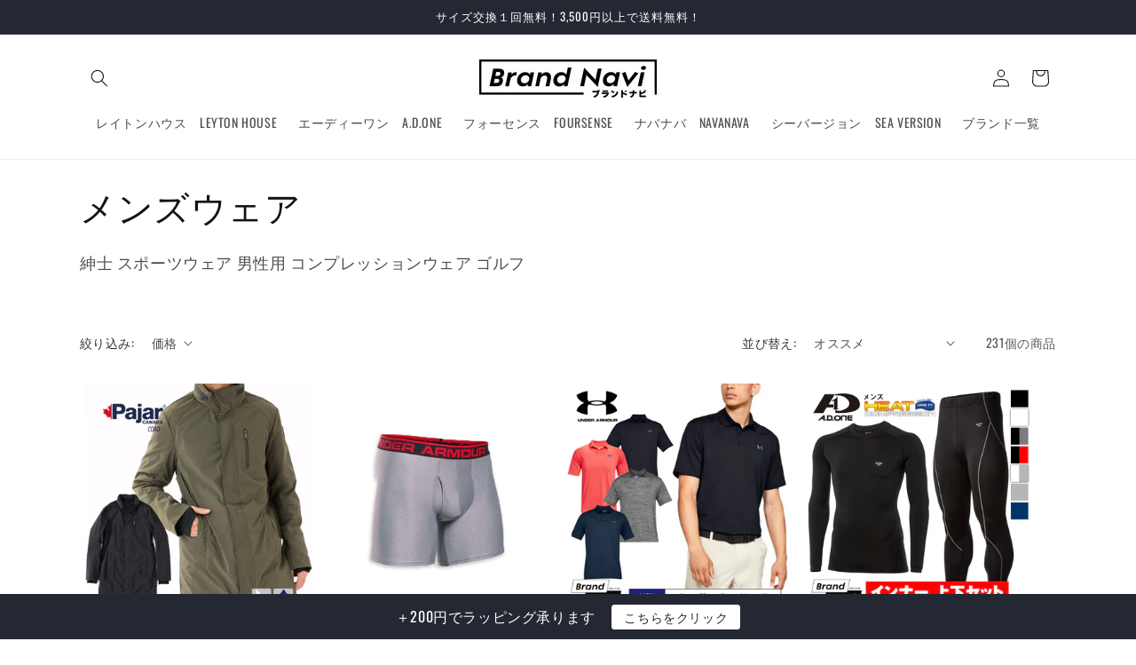

--- FILE ---
content_type: text/html; charset=utf-8
request_url: https://brandnavi-online.com/collections/mens-wear
body_size: 52438
content:
<!doctype html>
<html class="no-js" lang="ja">
  <head>
    <meta charset="utf-8">
    <meta http-equiv="X-UA-Compatible" content="IE=edge">
    <meta name="viewport" content="width=device-width,initial-scale=1">
    <meta name="theme-color" content="">
    <link rel="canonical" href="https://brandnavi-online.com/collections/mens-wear"><link rel="preconnect" href="https://fonts.shopifycdn.com" crossorigin><title>
      メンズウェア
 &ndash; Brand Navi ブランド ナビ</title>

    
      <meta name="description" content="紳士 スポーツウェア 男性用 コンプレッションウェア ゴルフ">
    

    

<meta property="og:site_name" content="Brand Navi ブランド ナビ">
<meta property="og:url" content="https://brandnavi-online.com/collections/mens-wear">
<meta property="og:title" content="メンズウェア">
<meta property="og:type" content="website">
<meta property="og:description" content="紳士 スポーツウェア 男性用 コンプレッションウェア ゴルフ"><meta property="og:image" content="http://brandnavi-online.com/cdn/shop/files/brandnavi_logo.jpg?height=628&pad_color=ffffff&v=1705557230&width=1200">
  <meta property="og:image:secure_url" content="https://brandnavi-online.com/cdn/shop/files/brandnavi_logo.jpg?height=628&pad_color=ffffff&v=1705557230&width=1200">
  <meta property="og:image:width" content="1200">
  <meta property="og:image:height" content="628"><meta name="twitter:card" content="summary_large_image">
<meta name="twitter:title" content="メンズウェア">
<meta name="twitter:description" content="紳士 スポーツウェア 男性用 コンプレッションウェア ゴルフ">


    <script src="//brandnavi-online.com/cdn/shop/t/14/assets/constants.js?v=58251544750838685771704785143" defer="defer"></script>
    <script src="//brandnavi-online.com/cdn/shop/t/14/assets/pubsub.js?v=158357773527763999511704785144" defer="defer"></script>
    <script src="//brandnavi-online.com/cdn/shop/t/14/assets/global.js?v=40820548392383841591704785143" defer="defer"></script><script>window.performance && window.performance.mark && window.performance.mark('shopify.content_for_header.start');</script><meta name="google-site-verification" content="RcpZu0HUd8A1kANiauxIHx5DJek-iRXQwFdAofh5PAc">
<meta id="shopify-digital-wallet" name="shopify-digital-wallet" content="/37360763011/digital_wallets/dialog">
<link rel="alternate" type="application/atom+xml" title="Feed" href="/collections/mens-wear.atom" />
<link rel="next" href="/collections/mens-wear?page=2">
<link rel="alternate" type="application/json+oembed" href="https://brandnavi-online.com/collections/mens-wear.oembed">
<script async="async" src="/checkouts/internal/preloads.js?locale=ja-JP"></script>
<script id="shopify-features" type="application/json">{"accessToken":"a7d28029115b56ec3973d7275cbb4b16","betas":["rich-media-storefront-analytics"],"domain":"brandnavi-online.com","predictiveSearch":false,"shopId":37360763011,"locale":"ja"}</script>
<script>var Shopify = Shopify || {};
Shopify.shop = "brandnavi.myshopify.com";
Shopify.locale = "ja";
Shopify.currency = {"active":"JPY","rate":"1.0"};
Shopify.country = "JP";
Shopify.theme = {"name":"Dawn","id":139550785771,"schema_name":"Dawn","schema_version":"12.0.0","theme_store_id":887,"role":"main"};
Shopify.theme.handle = "null";
Shopify.theme.style = {"id":null,"handle":null};
Shopify.cdnHost = "brandnavi-online.com/cdn";
Shopify.routes = Shopify.routes || {};
Shopify.routes.root = "/";</script>
<script type="module">!function(o){(o.Shopify=o.Shopify||{}).modules=!0}(window);</script>
<script>!function(o){function n(){var o=[];function n(){o.push(Array.prototype.slice.apply(arguments))}return n.q=o,n}var t=o.Shopify=o.Shopify||{};t.loadFeatures=n(),t.autoloadFeatures=n()}(window);</script>
<script id="shop-js-analytics" type="application/json">{"pageType":"collection"}</script>
<script defer="defer" async type="module" src="//brandnavi-online.com/cdn/shopifycloud/shop-js/modules/v2/client.init-shop-cart-sync_CZKilf07.ja.esm.js"></script>
<script defer="defer" async type="module" src="//brandnavi-online.com/cdn/shopifycloud/shop-js/modules/v2/chunk.common_rlhnONO2.esm.js"></script>
<script type="module">
  await import("//brandnavi-online.com/cdn/shopifycloud/shop-js/modules/v2/client.init-shop-cart-sync_CZKilf07.ja.esm.js");
await import("//brandnavi-online.com/cdn/shopifycloud/shop-js/modules/v2/chunk.common_rlhnONO2.esm.js");

  window.Shopify.SignInWithShop?.initShopCartSync?.({"fedCMEnabled":true,"windoidEnabled":true});

</script>
<script>(function() {
  var isLoaded = false;
  function asyncLoad() {
    if (isLoaded) return;
    isLoaded = true;
    var urls = ["https:\/\/tabs.stationmade.com\/registered-scripts\/tabs-by-station.js?shop=brandnavi.myshopify.com","https:\/\/instafeed.nfcube.com\/cdn\/201a8261bacc7557eefb6cb291b7685d.js?shop=brandnavi.myshopify.com","https:\/\/cdn.shopify.com\/s\/files\/1\/0184\/4255\/1360\/files\/quicklink.v3.min.js?v=1654836645\u0026shop=brandnavi.myshopify.com","https:\/\/cdn.hextom.com\/js\/quickannouncementbar.js?shop=brandnavi.myshopify.com","https:\/\/faq-king.com\/scripts\/faq_app_10bfa9127cd0deac15e2164f0ec4fe29.js?shop=brandnavi.myshopify.com"];
    for (var i = 0; i < urls.length; i++) {
      var s = document.createElement('script');
      s.type = 'text/javascript';
      s.async = true;
      s.src = urls[i];
      var x = document.getElementsByTagName('script')[0];
      x.parentNode.insertBefore(s, x);
    }
  };
  if(window.attachEvent) {
    window.attachEvent('onload', asyncLoad);
  } else {
    window.addEventListener('load', asyncLoad, false);
  }
})();</script>
<script id="__st">var __st={"a":37360763011,"offset":32400,"reqid":"f8ac978e-c4d3-4ee1-822f-a413e7650c8d-1768974235","pageurl":"brandnavi-online.com\/collections\/mens-wear","u":"4c6862b6f51c","p":"collection","rtyp":"collection","rid":181658386563};</script>
<script>window.ShopifyPaypalV4VisibilityTracking = true;</script>
<script id="captcha-bootstrap">!function(){'use strict';const t='contact',e='account',n='new_comment',o=[[t,t],['blogs',n],['comments',n],[t,'customer']],c=[[e,'customer_login'],[e,'guest_login'],[e,'recover_customer_password'],[e,'create_customer']],r=t=>t.map((([t,e])=>`form[action*='/${t}']:not([data-nocaptcha='true']) input[name='form_type'][value='${e}']`)).join(','),a=t=>()=>t?[...document.querySelectorAll(t)].map((t=>t.form)):[];function s(){const t=[...o],e=r(t);return a(e)}const i='password',u='form_key',d=['recaptcha-v3-token','g-recaptcha-response','h-captcha-response',i],f=()=>{try{return window.sessionStorage}catch{return}},m='__shopify_v',_=t=>t.elements[u];function p(t,e,n=!1){try{const o=window.sessionStorage,c=JSON.parse(o.getItem(e)),{data:r}=function(t){const{data:e,action:n}=t;return t[m]||n?{data:e,action:n}:{data:t,action:n}}(c);for(const[e,n]of Object.entries(r))t.elements[e]&&(t.elements[e].value=n);n&&o.removeItem(e)}catch(o){console.error('form repopulation failed',{error:o})}}const l='form_type',E='cptcha';function T(t){t.dataset[E]=!0}const w=window,h=w.document,L='Shopify',v='ce_forms',y='captcha';let A=!1;((t,e)=>{const n=(g='f06e6c50-85a8-45c8-87d0-21a2b65856fe',I='https://cdn.shopify.com/shopifycloud/storefront-forms-hcaptcha/ce_storefront_forms_captcha_hcaptcha.v1.5.2.iife.js',D={infoText:'hCaptchaによる保護',privacyText:'プライバシー',termsText:'利用規約'},(t,e,n)=>{const o=w[L][v],c=o.bindForm;if(c)return c(t,g,e,D).then(n);var r;o.q.push([[t,g,e,D],n]),r=I,A||(h.body.append(Object.assign(h.createElement('script'),{id:'captcha-provider',async:!0,src:r})),A=!0)});var g,I,D;w[L]=w[L]||{},w[L][v]=w[L][v]||{},w[L][v].q=[],w[L][y]=w[L][y]||{},w[L][y].protect=function(t,e){n(t,void 0,e),T(t)},Object.freeze(w[L][y]),function(t,e,n,w,h,L){const[v,y,A,g]=function(t,e,n){const i=e?o:[],u=t?c:[],d=[...i,...u],f=r(d),m=r(i),_=r(d.filter((([t,e])=>n.includes(e))));return[a(f),a(m),a(_),s()]}(w,h,L),I=t=>{const e=t.target;return e instanceof HTMLFormElement?e:e&&e.form},D=t=>v().includes(t);t.addEventListener('submit',(t=>{const e=I(t);if(!e)return;const n=D(e)&&!e.dataset.hcaptchaBound&&!e.dataset.recaptchaBound,o=_(e),c=g().includes(e)&&(!o||!o.value);(n||c)&&t.preventDefault(),c&&!n&&(function(t){try{if(!f())return;!function(t){const e=f();if(!e)return;const n=_(t);if(!n)return;const o=n.value;o&&e.removeItem(o)}(t);const e=Array.from(Array(32),(()=>Math.random().toString(36)[2])).join('');!function(t,e){_(t)||t.append(Object.assign(document.createElement('input'),{type:'hidden',name:u})),t.elements[u].value=e}(t,e),function(t,e){const n=f();if(!n)return;const o=[...t.querySelectorAll(`input[type='${i}']`)].map((({name:t})=>t)),c=[...d,...o],r={};for(const[a,s]of new FormData(t).entries())c.includes(a)||(r[a]=s);n.setItem(e,JSON.stringify({[m]:1,action:t.action,data:r}))}(t,e)}catch(e){console.error('failed to persist form',e)}}(e),e.submit())}));const S=(t,e)=>{t&&!t.dataset[E]&&(n(t,e.some((e=>e===t))),T(t))};for(const o of['focusin','change'])t.addEventListener(o,(t=>{const e=I(t);D(e)&&S(e,y())}));const B=e.get('form_key'),M=e.get(l),P=B&&M;t.addEventListener('DOMContentLoaded',(()=>{const t=y();if(P)for(const e of t)e.elements[l].value===M&&p(e,B);[...new Set([...A(),...v().filter((t=>'true'===t.dataset.shopifyCaptcha))])].forEach((e=>S(e,t)))}))}(h,new URLSearchParams(w.location.search),n,t,e,['guest_login'])})(!0,!0)}();</script>
<script integrity="sha256-4kQ18oKyAcykRKYeNunJcIwy7WH5gtpwJnB7kiuLZ1E=" data-source-attribution="shopify.loadfeatures" defer="defer" src="//brandnavi-online.com/cdn/shopifycloud/storefront/assets/storefront/load_feature-a0a9edcb.js" crossorigin="anonymous"></script>
<script data-source-attribution="shopify.dynamic_checkout.dynamic.init">var Shopify=Shopify||{};Shopify.PaymentButton=Shopify.PaymentButton||{isStorefrontPortableWallets:!0,init:function(){window.Shopify.PaymentButton.init=function(){};var t=document.createElement("script");t.src="https://brandnavi-online.com/cdn/shopifycloud/portable-wallets/latest/portable-wallets.ja.js",t.type="module",document.head.appendChild(t)}};
</script>
<script data-source-attribution="shopify.dynamic_checkout.buyer_consent">
  function portableWalletsHideBuyerConsent(e){var t=document.getElementById("shopify-buyer-consent"),n=document.getElementById("shopify-subscription-policy-button");t&&n&&(t.classList.add("hidden"),t.setAttribute("aria-hidden","true"),n.removeEventListener("click",e))}function portableWalletsShowBuyerConsent(e){var t=document.getElementById("shopify-buyer-consent"),n=document.getElementById("shopify-subscription-policy-button");t&&n&&(t.classList.remove("hidden"),t.removeAttribute("aria-hidden"),n.addEventListener("click",e))}window.Shopify?.PaymentButton&&(window.Shopify.PaymentButton.hideBuyerConsent=portableWalletsHideBuyerConsent,window.Shopify.PaymentButton.showBuyerConsent=portableWalletsShowBuyerConsent);
</script>
<script data-source-attribution="shopify.dynamic_checkout.cart.bootstrap">document.addEventListener("DOMContentLoaded",(function(){function t(){return document.querySelector("shopify-accelerated-checkout-cart, shopify-accelerated-checkout")}if(t())Shopify.PaymentButton.init();else{new MutationObserver((function(e,n){t()&&(Shopify.PaymentButton.init(),n.disconnect())})).observe(document.body,{childList:!0,subtree:!0})}}));
</script>
<script id="sections-script" data-sections="header" defer="defer" src="//brandnavi-online.com/cdn/shop/t/14/compiled_assets/scripts.js?v=7398"></script>
<script>window.performance && window.performance.mark && window.performance.mark('shopify.content_for_header.end');</script>


    <style data-shopify>
      @font-face {
  font-family: Oswald;
  font-weight: 400;
  font-style: normal;
  font-display: swap;
  src: url("//brandnavi-online.com/cdn/fonts/oswald/oswald_n4.7760ed7a63e536050f64bb0607ff70ce07a480bd.woff2") format("woff2"),
       url("//brandnavi-online.com/cdn/fonts/oswald/oswald_n4.ae5e497f60fc686568afe76e9ff1872693c533e9.woff") format("woff");
}

      @font-face {
  font-family: Oswald;
  font-weight: 700;
  font-style: normal;
  font-display: swap;
  src: url("//brandnavi-online.com/cdn/fonts/oswald/oswald_n7.b3ba3d6f1b341d51018e3cfba146932b55221727.woff2") format("woff2"),
       url("//brandnavi-online.com/cdn/fonts/oswald/oswald_n7.6cec6bed2bb070310ad90e19ea7a56b65fd83c0b.woff") format("woff");
}

      
      
      @font-face {
  font-family: Oswald;
  font-weight: 400;
  font-style: normal;
  font-display: swap;
  src: url("//brandnavi-online.com/cdn/fonts/oswald/oswald_n4.7760ed7a63e536050f64bb0607ff70ce07a480bd.woff2") format("woff2"),
       url("//brandnavi-online.com/cdn/fonts/oswald/oswald_n4.ae5e497f60fc686568afe76e9ff1872693c533e9.woff") format("woff");
}


      
        :root,
        .color-background-1 {
          --color-background: 255,255,255;
        
          --gradient-background: #ffffff;
        

        

        --color-foreground: 18,18,18;
        --color-background-contrast: 191,191,191;
        --color-shadow: 18,18,18;
        --color-button: 18,18,18;
        --color-button-text: 255,255,255;
        --color-secondary-button: 255,255,255;
        --color-secondary-button-text: 18,18,18;
        --color-link: 18,18,18;
        --color-badge-foreground: 18,18,18;
        --color-badge-background: 255,255,255;
        --color-badge-border: 18,18,18;
        --payment-terms-background-color: rgb(255 255 255);
      }
      
        
        .color-background-2 {
          --color-background: 243,243,243;
        
          --gradient-background: #f3f3f3;
        

        

        --color-foreground: 18,18,18;
        --color-background-contrast: 179,179,179;
        --color-shadow: 18,18,18;
        --color-button: 18,18,18;
        --color-button-text: 243,243,243;
        --color-secondary-button: 243,243,243;
        --color-secondary-button-text: 18,18,18;
        --color-link: 18,18,18;
        --color-badge-foreground: 18,18,18;
        --color-badge-background: 243,243,243;
        --color-badge-border: 18,18,18;
        --payment-terms-background-color: rgb(243 243 243);
      }
      
        
        .color-inverse {
          --color-background: 36,40,51;
        
          --gradient-background: #242833;
        

        

        --color-foreground: 255,255,255;
        --color-background-contrast: 47,52,66;
        --color-shadow: 18,18,18;
        --color-button: 255,255,255;
        --color-button-text: 0,0,0;
        --color-secondary-button: 36,40,51;
        --color-secondary-button-text: 255,255,255;
        --color-link: 255,255,255;
        --color-badge-foreground: 255,255,255;
        --color-badge-background: 36,40,51;
        --color-badge-border: 255,255,255;
        --payment-terms-background-color: rgb(36 40 51);
      }
      
        
        .color-accent-1 {
          --color-background: 18,18,18;
        
          --gradient-background: #121212;
        

        

        --color-foreground: 255,255,255;
        --color-background-contrast: 146,146,146;
        --color-shadow: 18,18,18;
        --color-button: 255,255,255;
        --color-button-text: 18,18,18;
        --color-secondary-button: 18,18,18;
        --color-secondary-button-text: 255,255,255;
        --color-link: 255,255,255;
        --color-badge-foreground: 255,255,255;
        --color-badge-background: 18,18,18;
        --color-badge-border: 255,255,255;
        --payment-terms-background-color: rgb(18 18 18);
      }
      
        
        .color-accent-2 {
          --color-background: 255,57,0;
        
          --gradient-background: #ff3900;
        

        

        --color-foreground: 255,255,255;
        --color-background-contrast: 128,28,0;
        --color-shadow: 18,18,18;
        --color-button: 255,255,255;
        --color-button-text: 255,57,0;
        --color-secondary-button: 255,57,0;
        --color-secondary-button-text: 255,255,255;
        --color-link: 255,255,255;
        --color-badge-foreground: 255,255,255;
        --color-badge-background: 255,57,0;
        --color-badge-border: 255,255,255;
        --payment-terms-background-color: rgb(255 57 0);
      }
      

      body, .color-background-1, .color-background-2, .color-inverse, .color-accent-1, .color-accent-2 {
        color: rgba(var(--color-foreground), 0.75);
        background-color: rgb(var(--color-background));
      }

      :root {
        --font-body-family: Oswald, sans-serif;
        --font-body-style: normal;
        --font-body-weight: 400;
        --font-body-weight-bold: 700;

        --font-heading-family: Oswald, sans-serif;
        --font-heading-style: normal;
        --font-heading-weight: 400;

        --font-body-scale: 1.0;
        --font-heading-scale: 1.0;

        --media-padding: px;
        --media-border-opacity: 0.05;
        --media-border-width: 1px;
        --media-radius: 0px;
        --media-shadow-opacity: 0.0;
        --media-shadow-horizontal-offset: 0px;
        --media-shadow-vertical-offset: 4px;
        --media-shadow-blur-radius: 5px;
        --media-shadow-visible: 0;

        --page-width: 120rem;
        --page-width-margin: 0rem;

        --product-card-image-padding: 0.0rem;
        --product-card-corner-radius: 0.0rem;
        --product-card-text-alignment: left;
        --product-card-border-width: 0.0rem;
        --product-card-border-opacity: 0.1;
        --product-card-shadow-opacity: 0.0;
        --product-card-shadow-visible: 0;
        --product-card-shadow-horizontal-offset: 0.0rem;
        --product-card-shadow-vertical-offset: 0.4rem;
        --product-card-shadow-blur-radius: 0.5rem;

        --collection-card-image-padding: 0.0rem;
        --collection-card-corner-radius: 0.0rem;
        --collection-card-text-alignment: left;
        --collection-card-border-width: 0.0rem;
        --collection-card-border-opacity: 0.1;
        --collection-card-shadow-opacity: 0.0;
        --collection-card-shadow-visible: 0;
        --collection-card-shadow-horizontal-offset: 0.0rem;
        --collection-card-shadow-vertical-offset: 0.4rem;
        --collection-card-shadow-blur-radius: 0.5rem;

        --blog-card-image-padding: 0.0rem;
        --blog-card-corner-radius: 0.0rem;
        --blog-card-text-alignment: left;
        --blog-card-border-width: 0.0rem;
        --blog-card-border-opacity: 0.1;
        --blog-card-shadow-opacity: 0.0;
        --blog-card-shadow-visible: 0;
        --blog-card-shadow-horizontal-offset: 0.0rem;
        --blog-card-shadow-vertical-offset: 0.4rem;
        --blog-card-shadow-blur-radius: 0.5rem;

        --badge-corner-radius: 0.4rem;

        --popup-border-width: 1px;
        --popup-border-opacity: 0.1;
        --popup-corner-radius: 0px;
        --popup-shadow-opacity: 0.05;
        --popup-shadow-horizontal-offset: 0px;
        --popup-shadow-vertical-offset: 4px;
        --popup-shadow-blur-radius: 5px;

        --drawer-border-width: 1px;
        --drawer-border-opacity: 0.1;
        --drawer-shadow-opacity: 0.0;
        --drawer-shadow-horizontal-offset: 0px;
        --drawer-shadow-vertical-offset: 4px;
        --drawer-shadow-blur-radius: 5px;

        --spacing-sections-desktop: 0px;
        --spacing-sections-mobile: 0px;

        --grid-desktop-vertical-spacing: 8px;
        --grid-desktop-horizontal-spacing: 8px;
        --grid-mobile-vertical-spacing: 4px;
        --grid-mobile-horizontal-spacing: 4px;

        --text-boxes-border-opacity: 0.1;
        --text-boxes-border-width: 0px;
        --text-boxes-radius: 0px;
        --text-boxes-shadow-opacity: 0.0;
        --text-boxes-shadow-visible: 0;
        --text-boxes-shadow-horizontal-offset: 0px;
        --text-boxes-shadow-vertical-offset: 4px;
        --text-boxes-shadow-blur-radius: 5px;

        --buttons-radius: 0px;
        --buttons-radius-outset: 0px;
        --buttons-border-width: 1px;
        --buttons-border-opacity: 1.0;
        --buttons-shadow-opacity: 0.0;
        --buttons-shadow-visible: 0;
        --buttons-shadow-horizontal-offset: 0px;
        --buttons-shadow-vertical-offset: 4px;
        --buttons-shadow-blur-radius: 5px;
        --buttons-border-offset: 0px;

        --inputs-radius: 0px;
        --inputs-border-width: 1px;
        --inputs-border-opacity: 0.55;
        --inputs-shadow-opacity: 0.0;
        --inputs-shadow-horizontal-offset: 0px;
        --inputs-margin-offset: 0px;
        --inputs-shadow-vertical-offset: 4px;
        --inputs-shadow-blur-radius: 5px;
        --inputs-radius-outset: 0px;

        --variant-pills-radius: 40px;
        --variant-pills-border-width: 1px;
        --variant-pills-border-opacity: 0.55;
        --variant-pills-shadow-opacity: 0.0;
        --variant-pills-shadow-horizontal-offset: 0px;
        --variant-pills-shadow-vertical-offset: 4px;
        --variant-pills-shadow-blur-radius: 5px;
      }

      *,
      *::before,
      *::after {
        box-sizing: inherit;
      }

      html {
        box-sizing: border-box;
        font-size: calc(var(--font-body-scale) * 62.5%);
        height: 100%;
      }

      body {
        display: grid;
        grid-template-rows: auto auto 1fr auto;
        grid-template-columns: 100%;
        min-height: 100%;
        margin: 0;
        font-size: 1.5rem;
        letter-spacing: 0.06rem;
        line-height: calc(1 + 0.8 / var(--font-body-scale));
        font-family: var(--font-body-family);
        font-style: var(--font-body-style);
        font-weight: var(--font-body-weight);
      }

      @media screen and (min-width: 750px) {
        body {
          font-size: 1.6rem;
        }
      }
    </style>

    <link href="//brandnavi-online.com/cdn/shop/t/14/assets/base.css?v=22615539281115885671704785142" rel="stylesheet" type="text/css" media="all" />
<link rel="preload" as="font" href="//brandnavi-online.com/cdn/fonts/oswald/oswald_n4.7760ed7a63e536050f64bb0607ff70ce07a480bd.woff2" type="font/woff2" crossorigin><link rel="preload" as="font" href="//brandnavi-online.com/cdn/fonts/oswald/oswald_n4.7760ed7a63e536050f64bb0607ff70ce07a480bd.woff2" type="font/woff2" crossorigin><link
        rel="stylesheet"
        href="//brandnavi-online.com/cdn/shop/t/14/assets/component-predictive-search.css?v=118923337488134913561704785143"
        media="print"
        onload="this.media='all'"
      ><script>
      document.documentElement.className = document.documentElement.className.replace('no-js', 'js');
      if (Shopify.designMode) {
        document.documentElement.classList.add('shopify-design-mode');
      }
    </script>
  



<!-- BEGIN app block: shopify://apps/judge-me-reviews/blocks/judgeme_core/61ccd3b1-a9f2-4160-9fe9-4fec8413e5d8 --><!-- Start of Judge.me Core -->






<link rel="dns-prefetch" href="https://cdnwidget.judge.me">
<link rel="dns-prefetch" href="https://cdn.judge.me">
<link rel="dns-prefetch" href="https://cdn1.judge.me">
<link rel="dns-prefetch" href="https://api.judge.me">

<script data-cfasync='false' class='jdgm-settings-script'>window.jdgmSettings={"pagination":5,"disable_web_reviews":false,"badge_no_review_text":"レビューなし","badge_n_reviews_text":"{{ n }}件のレビュー","hide_badge_preview_if_no_reviews":true,"badge_hide_text":false,"enforce_center_preview_badge":false,"widget_title":"カスタマーレビュー","widget_open_form_text":"レビューを書く","widget_close_form_text":"レビューをキャンセル","widget_refresh_page_text":"ページを更新","widget_summary_text":"{{ number_of_reviews }}件のレビューに基づく","widget_no_review_text":"最初のレビューを書きましょう","widget_name_field_text":"表示名","widget_verified_name_field_text":"認証された名前（公開）","widget_name_placeholder_text":"表示名","widget_required_field_error_text":"このフィールドは必須です。","widget_email_field_text":"メールアドレス","widget_verified_email_field_text":"認証されたメール（非公開、編集不可）","widget_email_placeholder_text":"あなたのメールアドレス（非公開）","widget_email_field_error_text":"有効なメールアドレスを入力してください。","widget_rating_field_text":"評価","widget_review_title_field_text":"レビュータイトル","widget_review_title_placeholder_text":"レビューにタイトルをつける","widget_review_body_field_text":"レビュー内容","widget_review_body_placeholder_text":"ここに書き始めてください...","widget_pictures_field_text":"写真/動画（任意）","widget_submit_review_text":"レビューを送信","widget_submit_verified_review_text":"認証済みレビューを送信","widget_submit_success_msg_with_auto_publish":"ありがとうございます！数分後にページを更新して、あなたのレビューを確認してください。\u003ca href='https://judge.me/login' target='_blank' rel='nofollow noopener'\u003eJudge.me\u003c/a\u003eにログインすることで、レビューの削除や編集ができます。","widget_submit_success_msg_no_auto_publish":"ありがとうございます！あなたのレビューはショップ管理者の承認を得た後に公開されます。\u003ca href='https://judge.me/login' target='_blank' rel='nofollow noopener'\u003eJudge.me\u003c/a\u003eにログインすることで、レビューの削除や編集ができます。","widget_show_default_reviews_out_of_total_text":"{{ n_reviews }}件のレビューのうち{{ n_reviews_shown }}件を表示しています。","widget_show_all_link_text":"すべて表示","widget_show_less_link_text":"表示を減らす","widget_author_said_text":"{{ reviewer_name }}の言葉：","widget_days_text":"{{ n }}日前","widget_weeks_text":"{{ n }}週間前","widget_months_text":"{{ n }}ヶ月前","widget_years_text":"{{ n }}年前","widget_yesterday_text":"昨日","widget_today_text":"今日","widget_replied_text":"\u003e\u003e {{ shop_name }}の返信：","widget_read_more_text":"続きを読む","widget_reviewer_name_as_initial":"","widget_rating_filter_color":"#fbcd0a","widget_rating_filter_see_all_text":"すべてのレビューを見る","widget_sorting_most_recent_text":"最新順","widget_sorting_highest_rating_text":"最高評価順","widget_sorting_lowest_rating_text":"最低評価順","widget_sorting_with_pictures_text":"写真付きのみ","widget_sorting_most_helpful_text":"最も役立つ順","widget_open_question_form_text":"質問する","widget_reviews_subtab_text":"レビュー","widget_questions_subtab_text":"質問","widget_question_label_text":"質問","widget_answer_label_text":"回答","widget_question_placeholder_text":"ここに質問を書いてください","widget_submit_question_text":"質問を送信","widget_question_submit_success_text":"ご質問ありがとうございます！回答があり次第ご連絡いたします。","verified_badge_text":"認証済み","verified_badge_bg_color":"","verified_badge_text_color":"","verified_badge_placement":"left-of-reviewer-name","widget_review_max_height":"","widget_hide_border":false,"widget_social_share":false,"widget_thumb":false,"widget_review_location_show":false,"widget_location_format":"","all_reviews_include_out_of_store_products":true,"all_reviews_out_of_store_text":"（ストア外）","all_reviews_pagination":100,"all_reviews_product_name_prefix_text":"について","enable_review_pictures":true,"enable_question_anwser":false,"widget_theme":"default","review_date_format":"mm/dd/yyyy","default_sort_method":"most-recent","widget_product_reviews_subtab_text":"製品レビュー","widget_shop_reviews_subtab_text":"ショップレビュー","widget_other_products_reviews_text":"他の製品のレビュー","widget_store_reviews_subtab_text":"ショップレビュー","widget_no_store_reviews_text":"この店舗はまだレビューを受け取っていません","widget_web_restriction_product_reviews_text":"この製品に対するレビューはまだありません","widget_no_items_text":"アイテムが見つかりません","widget_show_more_text":"もっと見る","widget_write_a_store_review_text":"ストアレビューを書く","widget_other_languages_heading":"他の言語のレビュー","widget_translate_review_text":"レビューを{{ language }}に翻訳","widget_translating_review_text":"翻訳中...","widget_show_original_translation_text":"原文を表示 ({{ language }})","widget_translate_review_failed_text":"レビューを翻訳できませんでした。","widget_translate_review_retry_text":"再試行","widget_translate_review_try_again_later_text":"後でもう一度お試しください","show_product_url_for_grouped_product":false,"widget_sorting_pictures_first_text":"写真を最初に","show_pictures_on_all_rev_page_mobile":false,"show_pictures_on_all_rev_page_desktop":false,"floating_tab_hide_mobile_install_preference":false,"floating_tab_button_name":"★ レビュー","floating_tab_title":"お客様の声","floating_tab_button_color":"","floating_tab_button_background_color":"","floating_tab_url":"","floating_tab_url_enabled":false,"floating_tab_tab_style":"text","all_reviews_text_badge_text":"お客様は当店を{{ shop.metafields.judgeme.all_reviews_count }}件のレビューに基づいて{{ shop.metafields.judgeme.all_reviews_rating | round: 1 }}/5と評価しています。","all_reviews_text_badge_text_branded_style":"{{ shop.metafields.judgeme.all_reviews_count }}件のレビューに基づいて5つ星中{{ shop.metafields.judgeme.all_reviews_rating | round: 1 }}つ星","is_all_reviews_text_badge_a_link":false,"show_stars_for_all_reviews_text_badge":false,"all_reviews_text_badge_url":"","all_reviews_text_style":"branded","all_reviews_text_color_style":"judgeme_brand_color","all_reviews_text_color":"#108474","all_reviews_text_show_jm_brand":true,"featured_carousel_show_header":true,"featured_carousel_title":"お客様の声","testimonials_carousel_title":"お客様の声","videos_carousel_title":"お客様の声","cards_carousel_title":"お客様の声","featured_carousel_count_text":"{{ n }}件のレビューから","featured_carousel_add_link_to_all_reviews_page":false,"featured_carousel_url":"","featured_carousel_show_images":true,"featured_carousel_autoslide_interval":5,"featured_carousel_arrows_on_the_sides":false,"featured_carousel_height":250,"featured_carousel_width":80,"featured_carousel_image_size":0,"featured_carousel_image_height":250,"featured_carousel_arrow_color":"#eeeeee","verified_count_badge_style":"branded","verified_count_badge_orientation":"horizontal","verified_count_badge_color_style":"judgeme_brand_color","verified_count_badge_color":"#108474","is_verified_count_badge_a_link":false,"verified_count_badge_url":"","verified_count_badge_show_jm_brand":true,"widget_rating_preset_default":5,"widget_first_sub_tab":"product-reviews","widget_show_histogram":true,"widget_histogram_use_custom_color":false,"widget_pagination_use_custom_color":false,"widget_star_use_custom_color":false,"widget_verified_badge_use_custom_color":false,"widget_write_review_use_custom_color":false,"picture_reminder_submit_button":"Upload Pictures","enable_review_videos":false,"mute_video_by_default":false,"widget_sorting_videos_first_text":"動画を最初に","widget_review_pending_text":"保留中","featured_carousel_items_for_large_screen":3,"social_share_options_order":"Facebook,Twitter","remove_microdata_snippet":false,"disable_json_ld":false,"enable_json_ld_products":false,"preview_badge_show_question_text":false,"preview_badge_no_question_text":"質問なし","preview_badge_n_question_text":"{{ number_of_questions }}件の質問","qa_badge_show_icon":false,"qa_badge_position":"same-row","remove_judgeme_branding":false,"widget_add_search_bar":false,"widget_search_bar_placeholder":"検索","widget_sorting_verified_only_text":"認証済みのみ","featured_carousel_theme":"default","featured_carousel_show_rating":true,"featured_carousel_show_title":true,"featured_carousel_show_body":true,"featured_carousel_show_date":false,"featured_carousel_show_reviewer":true,"featured_carousel_show_product":false,"featured_carousel_header_background_color":"#108474","featured_carousel_header_text_color":"#ffffff","featured_carousel_name_product_separator":"reviewed","featured_carousel_full_star_background":"#108474","featured_carousel_empty_star_background":"#dadada","featured_carousel_vertical_theme_background":"#f9fafb","featured_carousel_verified_badge_enable":true,"featured_carousel_verified_badge_color":"#108474","featured_carousel_border_style":"round","featured_carousel_review_line_length_limit":3,"featured_carousel_more_reviews_button_text":"さらにレビューを読む","featured_carousel_view_product_button_text":"製品を見る","all_reviews_page_load_reviews_on":"scroll","all_reviews_page_load_more_text":"さらにレビューを読み込む","disable_fb_tab_reviews":false,"enable_ajax_cdn_cache":false,"widget_advanced_speed_features":5,"widget_public_name_text":"のように公開表示","default_reviewer_name":"John Smith","default_reviewer_name_has_non_latin":true,"widget_reviewer_anonymous":"匿名","medals_widget_title":"Judge.me レビューメダル","medals_widget_background_color":"#f9fafb","medals_widget_position":"footer_all_pages","medals_widget_border_color":"#f9fafb","medals_widget_verified_text_position":"left","medals_widget_use_monochromatic_version":false,"medals_widget_elements_color":"#108474","show_reviewer_avatar":true,"widget_invalid_yt_video_url_error_text":"YouTubeビデオURLではありません","widget_max_length_field_error_text":"{0}文字以内で入力してください。","widget_show_country_flag":false,"widget_show_collected_via_shop_app":true,"widget_verified_by_shop_badge_style":"light","widget_verified_by_shop_text":"ショップによって認証","widget_show_photo_gallery":false,"widget_load_with_code_splitting":true,"widget_ugc_install_preference":false,"widget_ugc_title":"私たちが作り、あなたが共有","widget_ugc_subtitle":"タグ付けすると、あなたの写真が私たちのページで特集されます","widget_ugc_arrows_color":"#ffffff","widget_ugc_primary_button_text":"今すぐ購入","widget_ugc_primary_button_background_color":"#108474","widget_ugc_primary_button_text_color":"#ffffff","widget_ugc_primary_button_border_width":"0","widget_ugc_primary_button_border_style":"none","widget_ugc_primary_button_border_color":"#108474","widget_ugc_primary_button_border_radius":"25","widget_ugc_secondary_button_text":"さらに読み込む","widget_ugc_secondary_button_background_color":"#ffffff","widget_ugc_secondary_button_text_color":"#108474","widget_ugc_secondary_button_border_width":"2","widget_ugc_secondary_button_border_style":"solid","widget_ugc_secondary_button_border_color":"#108474","widget_ugc_secondary_button_border_radius":"25","widget_ugc_reviews_button_text":"レビューを見る","widget_ugc_reviews_button_background_color":"#ffffff","widget_ugc_reviews_button_text_color":"#108474","widget_ugc_reviews_button_border_width":"2","widget_ugc_reviews_button_border_style":"solid","widget_ugc_reviews_button_border_color":"#108474","widget_ugc_reviews_button_border_radius":"25","widget_ugc_reviews_button_link_to":"judgeme-reviews-page","widget_ugc_show_post_date":true,"widget_ugc_max_width":"800","widget_rating_metafield_value_type":true,"widget_primary_color":"#108474","widget_enable_secondary_color":false,"widget_secondary_color":"#edf5f5","widget_summary_average_rating_text":"5つ星中{{ average_rating }}つ星","widget_media_grid_title":"お客様の写真と動画","widget_media_grid_see_more_text":"もっと見る","widget_round_style":false,"widget_show_product_medals":true,"widget_verified_by_judgeme_text":"Judge.meによって認証","widget_show_store_medals":true,"widget_verified_by_judgeme_text_in_store_medals":"Judge.meによって認証","widget_media_field_exceed_quantity_message":"申し訳ありませんが、1つのレビューにつき{{ max_media }}つまでしか受け付けられません。","widget_media_field_exceed_limit_message":"{{ file_name }}が大きすぎます。{{ size_limit }}MB未満の{{ media_type }}を選択してください。","widget_review_submitted_text":"レビューが送信されました！","widget_question_submitted_text":"質問が送信されました！","widget_close_form_text_question":"キャンセル","widget_write_your_answer_here_text":"ここに回答を書いてください","widget_enabled_branded_link":true,"widget_show_collected_by_judgeme":true,"widget_reviewer_name_color":"","widget_write_review_text_color":"","widget_write_review_bg_color":"","widget_collected_by_judgeme_text":"Judge.meによって収集","widget_pagination_type":"standard","widget_load_more_text":"さらに読み込む","widget_load_more_color":"#108474","widget_full_review_text":"完全なレビュー","widget_read_more_reviews_text":"さらにレビューを読む","widget_read_questions_text":"質問を読む","widget_questions_and_answers_text":"質問と回答","widget_verified_by_text":"認証元","widget_verified_text":"認証済み","widget_number_of_reviews_text":"{{ number_of_reviews }}件のレビュー","widget_back_button_text":"戻る","widget_next_button_text":"次へ","widget_custom_forms_filter_button":"フィルター","custom_forms_style":"horizontal","widget_show_review_information":false,"how_reviews_are_collected":"レビューの収集方法は？","widget_show_review_keywords":false,"widget_gdpr_statement":"あなたのデータの使用方法：あなたが残したレビューについてのみ、必要な場合にのみご連絡いたします。レビューを送信することで、Judge.meの\u003ca href='https://judge.me/terms' target='_blank' rel='nofollow noopener'\u003e利用規約\u003c/a\u003e、\u003ca href='https://judge.me/privacy' target='_blank' rel='nofollow noopener'\u003eプライバシーポリシー\u003c/a\u003e、\u003ca href='https://judge.me/content-policy' target='_blank' rel='nofollow noopener'\u003eコンテンツポリシー\u003c/a\u003eに同意したことになります。","widget_multilingual_sorting_enabled":false,"widget_translate_review_content_enabled":false,"widget_translate_review_content_method":"manual","popup_widget_review_selection":"automatically_with_pictures","popup_widget_round_border_style":true,"popup_widget_show_title":true,"popup_widget_show_body":true,"popup_widget_show_reviewer":false,"popup_widget_show_product":true,"popup_widget_show_pictures":true,"popup_widget_use_review_picture":true,"popup_widget_show_on_home_page":true,"popup_widget_show_on_product_page":true,"popup_widget_show_on_collection_page":true,"popup_widget_show_on_cart_page":true,"popup_widget_position":"bottom_left","popup_widget_first_review_delay":5,"popup_widget_duration":5,"popup_widget_interval":5,"popup_widget_review_count":5,"popup_widget_hide_on_mobile":true,"review_snippet_widget_round_border_style":true,"review_snippet_widget_card_color":"#FFFFFF","review_snippet_widget_slider_arrows_background_color":"#FFFFFF","review_snippet_widget_slider_arrows_color":"#000000","review_snippet_widget_star_color":"#108474","show_product_variant":false,"all_reviews_product_variant_label_text":"バリエーション: ","widget_show_verified_branding":true,"widget_ai_summary_title":"お客様の声","widget_ai_summary_disclaimer":"最近のカスタマーレビューに基づくAI搭載レビュー要約","widget_show_ai_summary":false,"widget_show_ai_summary_bg":false,"widget_show_review_title_input":true,"redirect_reviewers_invited_via_email":"review_widget","request_store_review_after_product_review":false,"request_review_other_products_in_order":false,"review_form_color_scheme":"default","review_form_corner_style":"square","review_form_star_color":{},"review_form_text_color":"#333333","review_form_background_color":"#ffffff","review_form_field_background_color":"#fafafa","review_form_button_color":{},"review_form_button_text_color":"#ffffff","review_form_modal_overlay_color":"#000000","review_content_screen_title_text":"この製品をどのように評価しますか？","review_content_introduction_text":"あなたの体験について少し共有していただけると嬉しいです。","store_review_form_title_text":"このストアをどのように評価しますか？","store_review_form_introduction_text":"あなたの体験について少し共有していただけると嬉しいです。","show_review_guidance_text":true,"one_star_review_guidance_text":"悪い","five_star_review_guidance_text":"素晴らしい","customer_information_screen_title_text":"あなたについて","customer_information_introduction_text":"あなたについてもっと教えてください。","custom_questions_screen_title_text":"あなたの体験について詳しく","custom_questions_introduction_text":"あなたの体験についてより詳しく理解するための質問がいくつかあります。","review_submitted_screen_title_text":"レビューありがとうございます！","review_submitted_screen_thank_you_text":"現在処理中です。まもなくストアに表示されます。","review_submitted_screen_email_verification_text":"今送信したリンクをクリックしてメールアドレスを確認してください。これにより、レビューの信頼性を保つことができます。","review_submitted_request_store_review_text":"私たちとのお買い物体験を共有していただけませんか？","review_submitted_review_other_products_text":"これらの商品をレビューしていただけませんか？","store_review_screen_title_text":"あなたの購入体験を共有しますか？","store_review_introduction_text":"あなたのフィードバックを重視し、改善に活用します。あなたの思いや提案を共有してください。","reviewer_media_screen_title_picture_text":"写真を共有","reviewer_media_introduction_picture_text":"レビューを裏付ける写真をアップロードしてください。","reviewer_media_screen_title_video_text":"ビデオを共有","reviewer_media_introduction_video_text":"レビューを裏付けるビデオをアップロードしてください。","reviewer_media_screen_title_picture_or_video_text":"写真またはビデオを共有","reviewer_media_introduction_picture_or_video_text":"レビューを裏付ける写真またはビデオをアップロードしてください。","reviewer_media_youtube_url_text":"ここにYoutubeのURLを貼り付けてください","advanced_settings_next_step_button_text":"次へ","advanced_settings_close_review_button_text":"閉じる","modal_write_review_flow":false,"write_review_flow_required_text":"必須","write_review_flow_privacy_message_text":"個人情報を厳守します。","write_review_flow_anonymous_text":"匿名レビュー","write_review_flow_visibility_text":"これは他のお客様には表示されません。","write_review_flow_multiple_selection_help_text":"お好きなだけ選択してください","write_review_flow_single_selection_help_text":"一つのオプションを選択してください","write_review_flow_required_field_error_text":"この項目は必須です","write_review_flow_invalid_email_error_text":"有効なメールアドレスを入力してください","write_review_flow_max_length_error_text":"最大{{ max_length }}文字。","write_review_flow_media_upload_text":"\u003cb\u003eクリックしてアップロード\u003c/b\u003eまたはドラッグ\u0026ドロップ","write_review_flow_gdpr_statement":"必要な場合にのみ、あなたのレビューについてご連絡いたします。レビューを送信することで、当社の\u003ca href='https://judge.me/terms' target='_blank' rel='nofollow noopener'\u003e利用規約\u003c/a\u003eおよび\u003ca href='https://judge.me/privacy' target='_blank' rel='nofollow noopener'\u003eプライバシーポリシー\u003c/a\u003eに同意したものとみなされます。","rating_only_reviews_enabled":false,"show_negative_reviews_help_screen":false,"new_review_flow_help_screen_rating_threshold":3,"negative_review_resolution_screen_title_text":"もっと教えてください","negative_review_resolution_text":"お客様の体験は私たちにとって重要です。ご購入に問題がございましたら、私たちがサポートいたします。お気軽にお問い合わせください。状況を改善する機会をいただければ幸いです。","negative_review_resolution_button_text":"お問い合わせ","negative_review_resolution_proceed_with_review_text":"レビューを残す","negative_review_resolution_subject":"{{ shop_name }}での購入に関する問題。{{ order_name }}","preview_badge_collection_page_install_status":false,"widget_review_custom_css":"","preview_badge_custom_css":"","preview_badge_stars_count":"5-stars","featured_carousel_custom_css":"","floating_tab_custom_css":"","all_reviews_widget_custom_css":"","medals_widget_custom_css":"","verified_badge_custom_css":"","all_reviews_text_custom_css":"","transparency_badges_collected_via_store_invite":false,"transparency_badges_from_another_provider":false,"transparency_badges_collected_from_store_visitor":false,"transparency_badges_collected_by_verified_review_provider":false,"transparency_badges_earned_reward":false,"transparency_badges_collected_via_store_invite_text":"ストア招待によるレビュー収集","transparency_badges_from_another_provider_text":"他のプロバイダーからのレビュー収集","transparency_badges_collected_from_store_visitor_text":"ストア訪問者からのレビュー収集","transparency_badges_written_in_google_text":"Googleで書かれたレビュー","transparency_badges_written_in_etsy_text":"Etsyで書かれたレビュー","transparency_badges_written_in_shop_app_text":"Shop Appで書かれたレビュー","transparency_badges_earned_reward_text":"将来の購入に対する報酬を獲得したレビュー","product_review_widget_per_page":10,"widget_store_review_label_text":"ストアレビュー","checkout_comment_extension_title_on_product_page":"Customer Comments","checkout_comment_extension_num_latest_comment_show":5,"checkout_comment_extension_format":"name_and_timestamp","checkout_comment_customer_name":"last_initial","checkout_comment_comment_notification":true,"preview_badge_collection_page_install_preference":false,"preview_badge_home_page_install_preference":false,"preview_badge_product_page_install_preference":false,"review_widget_install_preference":"","review_carousel_install_preference":false,"floating_reviews_tab_install_preference":"none","verified_reviews_count_badge_install_preference":false,"all_reviews_text_install_preference":false,"review_widget_best_location":false,"judgeme_medals_install_preference":false,"review_widget_revamp_enabled":false,"review_widget_qna_enabled":false,"review_widget_header_theme":"minimal","review_widget_widget_title_enabled":true,"review_widget_header_text_size":"medium","review_widget_header_text_weight":"regular","review_widget_average_rating_style":"compact","review_widget_bar_chart_enabled":true,"review_widget_bar_chart_type":"numbers","review_widget_bar_chart_style":"standard","review_widget_expanded_media_gallery_enabled":false,"review_widget_reviews_section_theme":"standard","review_widget_image_style":"thumbnails","review_widget_review_image_ratio":"square","review_widget_stars_size":"medium","review_widget_verified_badge":"standard_text","review_widget_review_title_text_size":"medium","review_widget_review_text_size":"medium","review_widget_review_text_length":"medium","review_widget_number_of_columns_desktop":3,"review_widget_carousel_transition_speed":5,"review_widget_custom_questions_answers_display":"always","review_widget_button_text_color":"#FFFFFF","review_widget_text_color":"#000000","review_widget_lighter_text_color":"#7B7B7B","review_widget_corner_styling":"soft","review_widget_review_word_singular":"レビュー","review_widget_review_word_plural":"レビュー","review_widget_voting_label":"役立つ？","review_widget_shop_reply_label":"{{ shop_name }}からの返信：","review_widget_filters_title":"フィルター","qna_widget_question_word_singular":"質問","qna_widget_question_word_plural":"質問","qna_widget_answer_reply_label":"{{ answerer_name }}からの返信：","qna_content_screen_title_text":"この商品について質問","qna_widget_question_required_field_error_text":"質問を入力してください。","qna_widget_flow_gdpr_statement":"必要な場合にのみ、あなたの質問についてご連絡いたします。質問を送信することで、当社の\u003ca href='https://judge.me/terms' target='_blank' rel='nofollow noopener'\u003e利用規約\u003c/a\u003eおよび\u003ca href='https://judge.me/privacy' target='_blank' rel='nofollow noopener'\u003eプライバシーポリシー\u003c/a\u003eに同意したものとみなされます。","qna_widget_question_submitted_text":"質問ありがとうございます！","qna_widget_close_form_text_question":"閉じる","qna_widget_question_submit_success_text":"あなたの質問に回答が届いたら、あなたにメールでお知らせします。","all_reviews_widget_v2025_enabled":false,"all_reviews_widget_v2025_header_theme":"default","all_reviews_widget_v2025_widget_title_enabled":true,"all_reviews_widget_v2025_header_text_size":"medium","all_reviews_widget_v2025_header_text_weight":"regular","all_reviews_widget_v2025_average_rating_style":"compact","all_reviews_widget_v2025_bar_chart_enabled":true,"all_reviews_widget_v2025_bar_chart_type":"numbers","all_reviews_widget_v2025_bar_chart_style":"standard","all_reviews_widget_v2025_expanded_media_gallery_enabled":false,"all_reviews_widget_v2025_show_store_medals":true,"all_reviews_widget_v2025_show_photo_gallery":true,"all_reviews_widget_v2025_show_review_keywords":false,"all_reviews_widget_v2025_show_ai_summary":false,"all_reviews_widget_v2025_show_ai_summary_bg":false,"all_reviews_widget_v2025_add_search_bar":false,"all_reviews_widget_v2025_default_sort_method":"most-recent","all_reviews_widget_v2025_reviews_per_page":10,"all_reviews_widget_v2025_reviews_section_theme":"default","all_reviews_widget_v2025_image_style":"thumbnails","all_reviews_widget_v2025_review_image_ratio":"square","all_reviews_widget_v2025_stars_size":"medium","all_reviews_widget_v2025_verified_badge":"bold_badge","all_reviews_widget_v2025_review_title_text_size":"medium","all_reviews_widget_v2025_review_text_size":"medium","all_reviews_widget_v2025_review_text_length":"medium","all_reviews_widget_v2025_number_of_columns_desktop":3,"all_reviews_widget_v2025_carousel_transition_speed":5,"all_reviews_widget_v2025_custom_questions_answers_display":"always","all_reviews_widget_v2025_show_product_variant":false,"all_reviews_widget_v2025_show_reviewer_avatar":true,"all_reviews_widget_v2025_reviewer_name_as_initial":"","all_reviews_widget_v2025_review_location_show":false,"all_reviews_widget_v2025_location_format":"","all_reviews_widget_v2025_show_country_flag":false,"all_reviews_widget_v2025_verified_by_shop_badge_style":"light","all_reviews_widget_v2025_social_share":false,"all_reviews_widget_v2025_social_share_options_order":"Facebook,Twitter,LinkedIn,Pinterest","all_reviews_widget_v2025_pagination_type":"standard","all_reviews_widget_v2025_button_text_color":"#FFFFFF","all_reviews_widget_v2025_text_color":"#000000","all_reviews_widget_v2025_lighter_text_color":"#7B7B7B","all_reviews_widget_v2025_corner_styling":"soft","all_reviews_widget_v2025_title":"カスタマーレビュー","all_reviews_widget_v2025_ai_summary_title":"お客様がこのストアについて言っていること","all_reviews_widget_v2025_no_review_text":"最初のレビューを書きましょう","platform":"shopify","branding_url":"https://app.judge.me/reviews/stores/brandnavi-online.com","branding_text":"Powered by Judge.me","locale":"en","reply_name":"Brand Navi ブランド ナビ","widget_version":"3.0","footer":true,"autopublish":true,"review_dates":true,"enable_custom_form":false,"shop_use_review_site":true,"shop_locale":"ja","enable_multi_locales_translations":false,"show_review_title_input":true,"review_verification_email_status":"always","can_be_branded":true,"reply_name_text":"Brand Navi ブランド ナビ"};</script> <style class='jdgm-settings-style'>﻿.jdgm-xx{left:0}:root{--jdgm-primary-color: #108474;--jdgm-secondary-color: rgba(16,132,116,0.1);--jdgm-star-color: #108474;--jdgm-write-review-text-color: white;--jdgm-write-review-bg-color: #108474;--jdgm-paginate-color: #108474;--jdgm-border-radius: 0;--jdgm-reviewer-name-color: #108474}.jdgm-histogram__bar-content{background-color:#108474}.jdgm-rev[data-verified-buyer=true] .jdgm-rev__icon.jdgm-rev__icon:after,.jdgm-rev__buyer-badge.jdgm-rev__buyer-badge{color:white;background-color:#108474}.jdgm-review-widget--small .jdgm-gallery.jdgm-gallery .jdgm-gallery__thumbnail-link:nth-child(8) .jdgm-gallery__thumbnail-wrapper.jdgm-gallery__thumbnail-wrapper:before{content:"もっと見る"}@media only screen and (min-width: 768px){.jdgm-gallery.jdgm-gallery .jdgm-gallery__thumbnail-link:nth-child(8) .jdgm-gallery__thumbnail-wrapper.jdgm-gallery__thumbnail-wrapper:before{content:"もっと見る"}}.jdgm-prev-badge[data-average-rating='0.00']{display:none !important}.jdgm-author-all-initials{display:none !important}.jdgm-author-last-initial{display:none !important}.jdgm-rev-widg__title{visibility:hidden}.jdgm-rev-widg__summary-text{visibility:hidden}.jdgm-prev-badge__text{visibility:hidden}.jdgm-rev__prod-link-prefix:before{content:'について'}.jdgm-rev__variant-label:before{content:'バリエーション: '}.jdgm-rev__out-of-store-text:before{content:'（ストア外）'}@media only screen and (min-width: 768px){.jdgm-rev__pics .jdgm-rev_all-rev-page-picture-separator,.jdgm-rev__pics .jdgm-rev__product-picture{display:none}}@media only screen and (max-width: 768px){.jdgm-rev__pics .jdgm-rev_all-rev-page-picture-separator,.jdgm-rev__pics .jdgm-rev__product-picture{display:none}}.jdgm-preview-badge[data-template="product"]{display:none !important}.jdgm-preview-badge[data-template="collection"]{display:none !important}.jdgm-preview-badge[data-template="index"]{display:none !important}.jdgm-review-widget[data-from-snippet="true"]{display:none !important}.jdgm-verified-count-badget[data-from-snippet="true"]{display:none !important}.jdgm-carousel-wrapper[data-from-snippet="true"]{display:none !important}.jdgm-all-reviews-text[data-from-snippet="true"]{display:none !important}.jdgm-medals-section[data-from-snippet="true"]{display:none !important}.jdgm-ugc-media-wrapper[data-from-snippet="true"]{display:none !important}.jdgm-rev__transparency-badge[data-badge-type="review_collected_via_store_invitation"]{display:none !important}.jdgm-rev__transparency-badge[data-badge-type="review_collected_from_another_provider"]{display:none !important}.jdgm-rev__transparency-badge[data-badge-type="review_collected_from_store_visitor"]{display:none !important}.jdgm-rev__transparency-badge[data-badge-type="review_written_in_etsy"]{display:none !important}.jdgm-rev__transparency-badge[data-badge-type="review_written_in_google_business"]{display:none !important}.jdgm-rev__transparency-badge[data-badge-type="review_written_in_shop_app"]{display:none !important}.jdgm-rev__transparency-badge[data-badge-type="review_earned_for_future_purchase"]{display:none !important}.jdgm-review-snippet-widget .jdgm-rev-snippet-widget__cards-container .jdgm-rev-snippet-card{border-radius:8px;background:#fff}.jdgm-review-snippet-widget .jdgm-rev-snippet-widget__cards-container .jdgm-rev-snippet-card__rev-rating .jdgm-star{color:#108474}.jdgm-review-snippet-widget .jdgm-rev-snippet-widget__prev-btn,.jdgm-review-snippet-widget .jdgm-rev-snippet-widget__next-btn{border-radius:50%;background:#fff}.jdgm-review-snippet-widget .jdgm-rev-snippet-widget__prev-btn>svg,.jdgm-review-snippet-widget .jdgm-rev-snippet-widget__next-btn>svg{fill:#000}.jdgm-full-rev-modal.rev-snippet-widget .jm-mfp-container .jm-mfp-content,.jdgm-full-rev-modal.rev-snippet-widget .jm-mfp-container .jdgm-full-rev__icon,.jdgm-full-rev-modal.rev-snippet-widget .jm-mfp-container .jdgm-full-rev__pic-img,.jdgm-full-rev-modal.rev-snippet-widget .jm-mfp-container .jdgm-full-rev__reply{border-radius:8px}.jdgm-full-rev-modal.rev-snippet-widget .jm-mfp-container .jdgm-full-rev[data-verified-buyer="true"] .jdgm-full-rev__icon::after{border-radius:8px}.jdgm-full-rev-modal.rev-snippet-widget .jm-mfp-container .jdgm-full-rev .jdgm-rev__buyer-badge{border-radius:calc( 8px / 2 )}.jdgm-full-rev-modal.rev-snippet-widget .jm-mfp-container .jdgm-full-rev .jdgm-full-rev__replier::before{content:'Brand Navi ブランド ナビ'}.jdgm-full-rev-modal.rev-snippet-widget .jm-mfp-container .jdgm-full-rev .jdgm-full-rev__product-button{border-radius:calc( 8px * 6 )}
</style> <style class='jdgm-settings-style'></style>

  
  
  
  <style class='jdgm-miracle-styles'>
  @-webkit-keyframes jdgm-spin{0%{-webkit-transform:rotate(0deg);-ms-transform:rotate(0deg);transform:rotate(0deg)}100%{-webkit-transform:rotate(359deg);-ms-transform:rotate(359deg);transform:rotate(359deg)}}@keyframes jdgm-spin{0%{-webkit-transform:rotate(0deg);-ms-transform:rotate(0deg);transform:rotate(0deg)}100%{-webkit-transform:rotate(359deg);-ms-transform:rotate(359deg);transform:rotate(359deg)}}@font-face{font-family:'JudgemeStar';src:url("[data-uri]") format("woff");font-weight:normal;font-style:normal}.jdgm-star{font-family:'JudgemeStar';display:inline !important;text-decoration:none !important;padding:0 4px 0 0 !important;margin:0 !important;font-weight:bold;opacity:1;-webkit-font-smoothing:antialiased;-moz-osx-font-smoothing:grayscale}.jdgm-star:hover{opacity:1}.jdgm-star:last-of-type{padding:0 !important}.jdgm-star.jdgm--on:before{content:"\e000"}.jdgm-star.jdgm--off:before{content:"\e001"}.jdgm-star.jdgm--half:before{content:"\e002"}.jdgm-widget *{margin:0;line-height:1.4;-webkit-box-sizing:border-box;-moz-box-sizing:border-box;box-sizing:border-box;-webkit-overflow-scrolling:touch}.jdgm-hidden{display:none !important;visibility:hidden !important}.jdgm-temp-hidden{display:none}.jdgm-spinner{width:40px;height:40px;margin:auto;border-radius:50%;border-top:2px solid #eee;border-right:2px solid #eee;border-bottom:2px solid #eee;border-left:2px solid #ccc;-webkit-animation:jdgm-spin 0.8s infinite linear;animation:jdgm-spin 0.8s infinite linear}.jdgm-prev-badge{display:block !important}

</style>


  
  
   


<script data-cfasync='false' class='jdgm-script'>
!function(e){window.jdgm=window.jdgm||{},jdgm.CDN_HOST="https://cdnwidget.judge.me/",jdgm.CDN_HOST_ALT="https://cdn2.judge.me/cdn/widget_frontend/",jdgm.API_HOST="https://api.judge.me/",jdgm.CDN_BASE_URL="https://cdn.shopify.com/extensions/019bdc9e-9889-75cc-9a3d-a887384f20d4/judgeme-extensions-301/assets/",
jdgm.docReady=function(d){(e.attachEvent?"complete"===e.readyState:"loading"!==e.readyState)?
setTimeout(d,0):e.addEventListener("DOMContentLoaded",d)},jdgm.loadCSS=function(d,t,o,a){
!o&&jdgm.loadCSS.requestedUrls.indexOf(d)>=0||(jdgm.loadCSS.requestedUrls.push(d),
(a=e.createElement("link")).rel="stylesheet",a.class="jdgm-stylesheet",a.media="nope!",
a.href=d,a.onload=function(){this.media="all",t&&setTimeout(t)},e.body.appendChild(a))},
jdgm.loadCSS.requestedUrls=[],jdgm.loadJS=function(e,d){var t=new XMLHttpRequest;
t.onreadystatechange=function(){4===t.readyState&&(Function(t.response)(),d&&d(t.response))},
t.open("GET",e),t.onerror=function(){if(e.indexOf(jdgm.CDN_HOST)===0&&jdgm.CDN_HOST_ALT!==jdgm.CDN_HOST){var f=e.replace(jdgm.CDN_HOST,jdgm.CDN_HOST_ALT);jdgm.loadJS(f,d)}},t.send()},jdgm.docReady((function(){(window.jdgmLoadCSS||e.querySelectorAll(
".jdgm-widget, .jdgm-all-reviews-page").length>0)&&(jdgmSettings.widget_load_with_code_splitting?
parseFloat(jdgmSettings.widget_version)>=3?jdgm.loadCSS(jdgm.CDN_HOST+"widget_v3/base.css"):
jdgm.loadCSS(jdgm.CDN_HOST+"widget/base.css"):jdgm.loadCSS(jdgm.CDN_HOST+"shopify_v2.css"),
jdgm.loadJS(jdgm.CDN_HOST+"loa"+"der.js"))}))}(document);
</script>
<noscript><link rel="stylesheet" type="text/css" media="all" href="https://cdnwidget.judge.me/shopify_v2.css"></noscript>

<!-- BEGIN app snippet: theme_fix_tags --><script>
  (function() {
    var jdgmThemeFixes = null;
    if (!jdgmThemeFixes) return;
    var thisThemeFix = jdgmThemeFixes[Shopify.theme.id];
    if (!thisThemeFix) return;

    if (thisThemeFix.html) {
      document.addEventListener("DOMContentLoaded", function() {
        var htmlDiv = document.createElement('div');
        htmlDiv.classList.add('jdgm-theme-fix-html');
        htmlDiv.innerHTML = thisThemeFix.html;
        document.body.append(htmlDiv);
      });
    };

    if (thisThemeFix.css) {
      var styleTag = document.createElement('style');
      styleTag.classList.add('jdgm-theme-fix-style');
      styleTag.innerHTML = thisThemeFix.css;
      document.head.append(styleTag);
    };

    if (thisThemeFix.js) {
      var scriptTag = document.createElement('script');
      scriptTag.classList.add('jdgm-theme-fix-script');
      scriptTag.innerHTML = thisThemeFix.js;
      document.head.append(scriptTag);
    };
  })();
</script>
<!-- END app snippet -->
<!-- End of Judge.me Core -->



<!-- END app block --><!-- BEGIN app block: shopify://apps/tabs-studio/blocks/global_embed_block/19980fb9-f2ca-4ada-ad36-c0364c3318b8 -->
<style id="tabs-by-station-custom-styles">
  
  
</style>

<script id="station-tabs-data-json" type="application/json">{
  "globalAbove": null,
  "globalBelow": null,
  "proTabsHTML": "",
  "productTitle": null,
  "productDescription": null,
  "icons": []
}</script>

<script>
  document.documentElement.classList.add('tabsst-loading');
  document.addEventListener('stationTabsLegacyAPILoaded', function(e) {
    e.detail.isLegacy = true;
    });

  document.addEventListener('stationTabsAPIReady', function(e) {
    var Tabs = e.detail;

    if (Tabs.appSettings) {
      Tabs.appSettings = {"default_tab":true,"default_tab_title":"◎商品説明 ","show_stop_element":true,"layout":"horizontal","layout_breakpoint":768,"deep_links":true,"clean_content_level":"basic_tags","open_first_tab":true,"allow_multiple_open":false,"remove_empty_tabs":null,"default_tab_translations":null};
      Tabs.appSettings = {lang: 'ja'};

      
    }

    if (Tabs.isLegacy) { return; }
          Tabs.init(null, {
            initializeDescription: true,
            fallback: true
          });
  });

  
</script>

<svg style="display:none" aria-hidden="true">
  <defs>
    
  </defs>
</svg>

<!-- END app block --><script src="https://cdn.shopify.com/extensions/019bdc9e-9889-75cc-9a3d-a887384f20d4/judgeme-extensions-301/assets/loader.js" type="text/javascript" defer="defer"></script>
<script src="https://cdn.shopify.com/extensions/019bc76a-106b-751f-9c25-43ddd98bfc27/tabs-studio-27/assets/s3340b1d9cf54.js" type="text/javascript" defer="defer"></script>
<link href="https://cdn.shopify.com/extensions/019bc76a-106b-751f-9c25-43ddd98bfc27/tabs-studio-27/assets/ccf2dff1a1a65.css" rel="stylesheet" type="text/css" media="all">
<script src="https://cdn.shopify.com/extensions/019bde97-a6f8-7700-a29a-355164148025/globo-color-swatch-214/assets/globoswatch.js" type="text/javascript" defer="defer"></script>
<link href="https://cdn.shopify.com/extensions/0199a438-2b43-7d72-ba8c-f8472dfb5cdc/promotion-popup-allnew-26/assets/popup-main.css" rel="stylesheet" type="text/css" media="all">
<link href="https://monorail-edge.shopifysvc.com" rel="dns-prefetch">
<script>(function(){if ("sendBeacon" in navigator && "performance" in window) {try {var session_token_from_headers = performance.getEntriesByType('navigation')[0].serverTiming.find(x => x.name == '_s').description;} catch {var session_token_from_headers = undefined;}var session_cookie_matches = document.cookie.match(/_shopify_s=([^;]*)/);var session_token_from_cookie = session_cookie_matches && session_cookie_matches.length === 2 ? session_cookie_matches[1] : "";var session_token = session_token_from_headers || session_token_from_cookie || "";function handle_abandonment_event(e) {var entries = performance.getEntries().filter(function(entry) {return /monorail-edge.shopifysvc.com/.test(entry.name);});if (!window.abandonment_tracked && entries.length === 0) {window.abandonment_tracked = true;var currentMs = Date.now();var navigation_start = performance.timing.navigationStart;var payload = {shop_id: 37360763011,url: window.location.href,navigation_start,duration: currentMs - navigation_start,session_token,page_type: "collection"};window.navigator.sendBeacon("https://monorail-edge.shopifysvc.com/v1/produce", JSON.stringify({schema_id: "online_store_buyer_site_abandonment/1.1",payload: payload,metadata: {event_created_at_ms: currentMs,event_sent_at_ms: currentMs}}));}}window.addEventListener('pagehide', handle_abandonment_event);}}());</script>
<script id="web-pixels-manager-setup">(function e(e,d,r,n,o){if(void 0===o&&(o={}),!Boolean(null===(a=null===(i=window.Shopify)||void 0===i?void 0:i.analytics)||void 0===a?void 0:a.replayQueue)){var i,a;window.Shopify=window.Shopify||{};var t=window.Shopify;t.analytics=t.analytics||{};var s=t.analytics;s.replayQueue=[],s.publish=function(e,d,r){return s.replayQueue.push([e,d,r]),!0};try{self.performance.mark("wpm:start")}catch(e){}var l=function(){var e={modern:/Edge?\/(1{2}[4-9]|1[2-9]\d|[2-9]\d{2}|\d{4,})\.\d+(\.\d+|)|Firefox\/(1{2}[4-9]|1[2-9]\d|[2-9]\d{2}|\d{4,})\.\d+(\.\d+|)|Chrom(ium|e)\/(9{2}|\d{3,})\.\d+(\.\d+|)|(Maci|X1{2}).+ Version\/(15\.\d+|(1[6-9]|[2-9]\d|\d{3,})\.\d+)([,.]\d+|)( \(\w+\)|)( Mobile\/\w+|) Safari\/|Chrome.+OPR\/(9{2}|\d{3,})\.\d+\.\d+|(CPU[ +]OS|iPhone[ +]OS|CPU[ +]iPhone|CPU IPhone OS|CPU iPad OS)[ +]+(15[._]\d+|(1[6-9]|[2-9]\d|\d{3,})[._]\d+)([._]\d+|)|Android:?[ /-](13[3-9]|1[4-9]\d|[2-9]\d{2}|\d{4,})(\.\d+|)(\.\d+|)|Android.+Firefox\/(13[5-9]|1[4-9]\d|[2-9]\d{2}|\d{4,})\.\d+(\.\d+|)|Android.+Chrom(ium|e)\/(13[3-9]|1[4-9]\d|[2-9]\d{2}|\d{4,})\.\d+(\.\d+|)|SamsungBrowser\/([2-9]\d|\d{3,})\.\d+/,legacy:/Edge?\/(1[6-9]|[2-9]\d|\d{3,})\.\d+(\.\d+|)|Firefox\/(5[4-9]|[6-9]\d|\d{3,})\.\d+(\.\d+|)|Chrom(ium|e)\/(5[1-9]|[6-9]\d|\d{3,})\.\d+(\.\d+|)([\d.]+$|.*Safari\/(?![\d.]+ Edge\/[\d.]+$))|(Maci|X1{2}).+ Version\/(10\.\d+|(1[1-9]|[2-9]\d|\d{3,})\.\d+)([,.]\d+|)( \(\w+\)|)( Mobile\/\w+|) Safari\/|Chrome.+OPR\/(3[89]|[4-9]\d|\d{3,})\.\d+\.\d+|(CPU[ +]OS|iPhone[ +]OS|CPU[ +]iPhone|CPU IPhone OS|CPU iPad OS)[ +]+(10[._]\d+|(1[1-9]|[2-9]\d|\d{3,})[._]\d+)([._]\d+|)|Android:?[ /-](13[3-9]|1[4-9]\d|[2-9]\d{2}|\d{4,})(\.\d+|)(\.\d+|)|Mobile Safari.+OPR\/([89]\d|\d{3,})\.\d+\.\d+|Android.+Firefox\/(13[5-9]|1[4-9]\d|[2-9]\d{2}|\d{4,})\.\d+(\.\d+|)|Android.+Chrom(ium|e)\/(13[3-9]|1[4-9]\d|[2-9]\d{2}|\d{4,})\.\d+(\.\d+|)|Android.+(UC? ?Browser|UCWEB|U3)[ /]?(15\.([5-9]|\d{2,})|(1[6-9]|[2-9]\d|\d{3,})\.\d+)\.\d+|SamsungBrowser\/(5\.\d+|([6-9]|\d{2,})\.\d+)|Android.+MQ{2}Browser\/(14(\.(9|\d{2,})|)|(1[5-9]|[2-9]\d|\d{3,})(\.\d+|))(\.\d+|)|K[Aa][Ii]OS\/(3\.\d+|([4-9]|\d{2,})\.\d+)(\.\d+|)/},d=e.modern,r=e.legacy,n=navigator.userAgent;return n.match(d)?"modern":n.match(r)?"legacy":"unknown"}(),u="modern"===l?"modern":"legacy",c=(null!=n?n:{modern:"",legacy:""})[u],f=function(e){return[e.baseUrl,"/wpm","/b",e.hashVersion,"modern"===e.buildTarget?"m":"l",".js"].join("")}({baseUrl:d,hashVersion:r,buildTarget:u}),m=function(e){var d=e.version,r=e.bundleTarget,n=e.surface,o=e.pageUrl,i=e.monorailEndpoint;return{emit:function(e){var a=e.status,t=e.errorMsg,s=(new Date).getTime(),l=JSON.stringify({metadata:{event_sent_at_ms:s},events:[{schema_id:"web_pixels_manager_load/3.1",payload:{version:d,bundle_target:r,page_url:o,status:a,surface:n,error_msg:t},metadata:{event_created_at_ms:s}}]});if(!i)return console&&console.warn&&console.warn("[Web Pixels Manager] No Monorail endpoint provided, skipping logging."),!1;try{return self.navigator.sendBeacon.bind(self.navigator)(i,l)}catch(e){}var u=new XMLHttpRequest;try{return u.open("POST",i,!0),u.setRequestHeader("Content-Type","text/plain"),u.send(l),!0}catch(e){return console&&console.warn&&console.warn("[Web Pixels Manager] Got an unhandled error while logging to Monorail."),!1}}}}({version:r,bundleTarget:l,surface:e.surface,pageUrl:self.location.href,monorailEndpoint:e.monorailEndpoint});try{o.browserTarget=l,function(e){var d=e.src,r=e.async,n=void 0===r||r,o=e.onload,i=e.onerror,a=e.sri,t=e.scriptDataAttributes,s=void 0===t?{}:t,l=document.createElement("script"),u=document.querySelector("head"),c=document.querySelector("body");if(l.async=n,l.src=d,a&&(l.integrity=a,l.crossOrigin="anonymous"),s)for(var f in s)if(Object.prototype.hasOwnProperty.call(s,f))try{l.dataset[f]=s[f]}catch(e){}if(o&&l.addEventListener("load",o),i&&l.addEventListener("error",i),u)u.appendChild(l);else{if(!c)throw new Error("Did not find a head or body element to append the script");c.appendChild(l)}}({src:f,async:!0,onload:function(){if(!function(){var e,d;return Boolean(null===(d=null===(e=window.Shopify)||void 0===e?void 0:e.analytics)||void 0===d?void 0:d.initialized)}()){var d=window.webPixelsManager.init(e)||void 0;if(d){var r=window.Shopify.analytics;r.replayQueue.forEach((function(e){var r=e[0],n=e[1],o=e[2];d.publishCustomEvent(r,n,o)})),r.replayQueue=[],r.publish=d.publishCustomEvent,r.visitor=d.visitor,r.initialized=!0}}},onerror:function(){return m.emit({status:"failed",errorMsg:"".concat(f," has failed to load")})},sri:function(e){var d=/^sha384-[A-Za-z0-9+/=]+$/;return"string"==typeof e&&d.test(e)}(c)?c:"",scriptDataAttributes:o}),m.emit({status:"loading"})}catch(e){m.emit({status:"failed",errorMsg:(null==e?void 0:e.message)||"Unknown error"})}}})({shopId: 37360763011,storefrontBaseUrl: "https://brandnavi-online.com",extensionsBaseUrl: "https://extensions.shopifycdn.com/cdn/shopifycloud/web-pixels-manager",monorailEndpoint: "https://monorail-edge.shopifysvc.com/unstable/produce_batch",surface: "storefront-renderer",enabledBetaFlags: ["2dca8a86"],webPixelsConfigList: [{"id":"1031340267","configuration":"{\"webPixelName\":\"Judge.me\"}","eventPayloadVersion":"v1","runtimeContext":"STRICT","scriptVersion":"34ad157958823915625854214640f0bf","type":"APP","apiClientId":683015,"privacyPurposes":["ANALYTICS"],"dataSharingAdjustments":{"protectedCustomerApprovalScopes":["read_customer_email","read_customer_name","read_customer_personal_data","read_customer_phone"]}},{"id":"503152875","configuration":"{\"config\":\"{\\\"pixel_id\\\":\\\"G-2Y9302FFZZ\\\",\\\"target_country\\\":\\\"JP\\\",\\\"gtag_events\\\":[{\\\"type\\\":\\\"search\\\",\\\"action_label\\\":[\\\"G-2Y9302FFZZ\\\",\\\"AW-699335603\\\/wBwTCM-05PcBELOHvM0C\\\"]},{\\\"type\\\":\\\"begin_checkout\\\",\\\"action_label\\\":[\\\"G-2Y9302FFZZ\\\",\\\"AW-699335603\\\/tqHNCMy05PcBELOHvM0C\\\"]},{\\\"type\\\":\\\"view_item\\\",\\\"action_label\\\":[\\\"G-2Y9302FFZZ\\\",\\\"AW-699335603\\\/uXcpCMa05PcBELOHvM0C\\\",\\\"MC-5DF6JGJRRE\\\"]},{\\\"type\\\":\\\"purchase\\\",\\\"action_label\\\":[\\\"G-2Y9302FFZZ\\\",\\\"AW-699335603\\\/Xc7BCMO05PcBELOHvM0C\\\",\\\"MC-5DF6JGJRRE\\\"]},{\\\"type\\\":\\\"page_view\\\",\\\"action_label\\\":[\\\"G-2Y9302FFZZ\\\",\\\"AW-699335603\\\/7sHhCMC05PcBELOHvM0C\\\",\\\"MC-5DF6JGJRRE\\\"]},{\\\"type\\\":\\\"add_payment_info\\\",\\\"action_label\\\":[\\\"G-2Y9302FFZZ\\\",\\\"AW-699335603\\\/r48ECNK05PcBELOHvM0C\\\"]},{\\\"type\\\":\\\"add_to_cart\\\",\\\"action_label\\\":[\\\"G-2Y9302FFZZ\\\",\\\"AW-699335603\\\/tFHLCMm05PcBELOHvM0C\\\"]}],\\\"enable_monitoring_mode\\\":false}\"}","eventPayloadVersion":"v1","runtimeContext":"OPEN","scriptVersion":"b2a88bafab3e21179ed38636efcd8a93","type":"APP","apiClientId":1780363,"privacyPurposes":[],"dataSharingAdjustments":{"protectedCustomerApprovalScopes":["read_customer_address","read_customer_email","read_customer_name","read_customer_personal_data","read_customer_phone"]}},{"id":"shopify-app-pixel","configuration":"{}","eventPayloadVersion":"v1","runtimeContext":"STRICT","scriptVersion":"0450","apiClientId":"shopify-pixel","type":"APP","privacyPurposes":["ANALYTICS","MARKETING"]},{"id":"shopify-custom-pixel","eventPayloadVersion":"v1","runtimeContext":"LAX","scriptVersion":"0450","apiClientId":"shopify-pixel","type":"CUSTOM","privacyPurposes":["ANALYTICS","MARKETING"]}],isMerchantRequest: false,initData: {"shop":{"name":"Brand Navi ブランド ナビ","paymentSettings":{"currencyCode":"JPY"},"myshopifyDomain":"brandnavi.myshopify.com","countryCode":"JP","storefrontUrl":"https:\/\/brandnavi-online.com"},"customer":null,"cart":null,"checkout":null,"productVariants":[],"purchasingCompany":null},},"https://brandnavi-online.com/cdn","fcfee988w5aeb613cpc8e4bc33m6693e112",{"modern":"","legacy":""},{"shopId":"37360763011","storefrontBaseUrl":"https:\/\/brandnavi-online.com","extensionBaseUrl":"https:\/\/extensions.shopifycdn.com\/cdn\/shopifycloud\/web-pixels-manager","surface":"storefront-renderer","enabledBetaFlags":"[\"2dca8a86\"]","isMerchantRequest":"false","hashVersion":"fcfee988w5aeb613cpc8e4bc33m6693e112","publish":"custom","events":"[[\"page_viewed\",{}],[\"collection_viewed\",{\"collection\":{\"id\":\"181658386563\",\"title\":\"メンズウェア\",\"productVariants\":[{\"price\":{\"amount\":27000.0,\"currencyCode\":\"JPY\"},\"product\":{\"title\":\"CORO レインコート メンズ | パジャール |\",\"vendor\":\"PAJAR CANADA パジャールカナダ\",\"id\":\"5277081174178\",\"untranslatedTitle\":\"CORO レインコート メンズ | パジャール |\",\"url\":\"\/products\/pajar-p6n368s0rh\",\"type\":\"\"},\"id\":\"34552922800290\",\"image\":{\"src\":\"\/\/brandnavi-online.com\/cdn\/shop\/products\/pajar-coro-MILITARY.jpg?v=1708324222\"},\"sku\":\"pajar-p6n368s0rhMILITARY-310S\",\"title\":\"ミリタリー \/ S\",\"untranslatedTitle\":\"ミリタリー \/ S\"},{\"price\":{\"amount\":2780.0,\"currencyCode\":\"JPY\"},\"product\":{\"title\":\"6インチ ボクサーパンツ | アンダーアーマー |\",\"vendor\":\"UNDER ARMOUR アンダーアーマー\",\"id\":\"5379592913058\",\"untranslatedTitle\":\"6インチ ボクサーパンツ | アンダーアーマー |\",\"url\":\"\/products\/underarmour-1277238\",\"type\":\"\"},\"id\":\"34842588512418\",\"image\":{\"src\":\"\/\/brandnavi-online.com\/cdn\/shop\/products\/ua-boxer2-gray.jpg?v=1593135498\"},\"sku\":\"underarmour-1277238SM1277238-025\",\"title\":\"SM\",\"untranslatedTitle\":\"SM\"},{\"price\":{\"amount\":4850.0,\"currencyCode\":\"JPY\"},\"product\":{\"title\":\"パフォーマンスポロシャツ メンズ | アンダーアーマー |\",\"vendor\":\"UNDER ARMOUR アンダーアーマー\",\"id\":\"5399933452450\",\"untranslatedTitle\":\"パフォーマンスポロシャツ メンズ | アンダーアーマー |\",\"url\":\"\/products\/underarmour-1342080\",\"type\":\"\"},\"id\":\"34920054128802\",\"image\":{\"src\":\"\/\/brandnavi-online.com\/cdn\/shop\/files\/p-1342080-001.jpg?v=1738299476\"},\"sku\":\"underarmour-13420801342080-001SM\",\"title\":\"BLACK\/001 \/ SM\",\"untranslatedTitle\":\"BLACK\/001 \/ SM\"},{\"price\":{\"amount\":2880.0,\"currencyCode\":\"JPY\"},\"product\":{\"title\":\"【上下セット】ヒートコンプレッションインナー メンズ\",\"vendor\":\"A.D.ONE エーディーワン\",\"id\":\"7985999479019\",\"untranslatedTitle\":\"【上下セット】ヒートコンプレッションインナー メンズ\",\"url\":\"\/products\/heat-compression-ad-170-173\",\"type\":\"\"},\"id\":\"43728299262187\",\"image\":{\"src\":\"\/\/brandnavi-online.com\/cdn\/shop\/products\/b-adc-170set-a-02.jpg?v=1674873282\"},\"sku\":\"heat-compression-SADC-170-SET-BLACK\",\"title\":\"01クルー上下：ブラック \/ S\",\"untranslatedTitle\":\"01クルー上下：ブラック \/ S\"},{\"price\":{\"amount\":3450.0,\"currencyCode\":\"JPY\"},\"product\":{\"title\":\"防水・防寒フード付きジャケット\",\"vendor\":\"A.D.ONE エーディーワン\",\"id\":\"5942537257122\",\"untranslatedTitle\":\"防水・防寒フード付きジャケット\",\"url\":\"\/products\/st-504m\",\"type\":\"\"},\"id\":\"37111655792802\",\"image\":{\"src\":\"\/\/brandnavi-online.com\/cdn\/shop\/products\/st-503m-whbk.jpg?v=1706515655\"},\"sku\":\"st-504mIVORYM\",\"title\":\"IVORY \/ M\",\"untranslatedTitle\":\"IVORY \/ M\"},{\"price\":{\"amount\":2780.0,\"currencyCode\":\"JPY\"},\"product\":{\"title\":\"ポロシャツ L73 メンズ | ロット |\",\"vendor\":\"LOTTO ロット\",\"id\":\"5305646284962\",\"untranslatedTitle\":\"ポロシャツ L73 メンズ | ロット |\",\"url\":\"\/products\/lotto-211009\",\"type\":\"\"},\"id\":\"44623535603947\",\"image\":{\"src\":\"\/\/brandnavi-online.com\/cdn\/shop\/files\/lotto-211009-EBONY_62a0d12f-a91f-4516-af84-a1a28f7bc670.jpg?v=1715408545\"},\"sku\":\"lotto-211009211009-014S\",\"title\":\"EBONY\/014 \/ S(日本サイズL)\",\"untranslatedTitle\":\"EBONY\/014 \/ S(日本サイズL)\"},{\"price\":{\"amount\":9000.0,\"currencyCode\":\"JPY\"},\"product\":{\"title\":\"GREG プルオーバーパーカー メンズ | パジャール |\",\"vendor\":\"PAJAR CANADA パジャールカナダ\",\"id\":\"5268548419746\",\"untranslatedTitle\":\"GREG プルオーバーパーカー メンズ | パジャール |\",\"url\":\"\/products\/pajar-p6h236f9fl\",\"type\":\"\"},\"id\":\"34531103309986\",\"image\":{\"src\":\"\/\/brandnavi-online.com\/cdn\/shop\/products\/pajar-greg-WHITE.jpg?v=1708323813\"},\"sku\":\"pajar-p6h236f9flWHITE-NAVY-100S\",\"title\":\"ホワイト×ネイビー \/ S\",\"untranslatedTitle\":\"ホワイト×ネイビー \/ S\"},{\"price\":{\"amount\":9000.0,\"currencyCode\":\"JPY\"},\"product\":{\"title\":\"CARL プルオーバーパーカー メンズ | パジャール |\",\"vendor\":\"PAJAR CANADA パジャールカナダ\",\"id\":\"5268387102882\",\"untranslatedTitle\":\"CARL プルオーバーパーカー メンズ | パジャール |\",\"url\":\"\/products\/pajar-p6h232f9sc\",\"type\":\"\"},\"id\":\"34530526003362\",\"image\":{\"src\":\"\/\/brandnavi-online.com\/cdn\/shop\/products\/pajar-carl-0.jpg?v=1625183956\"},\"sku\":\"pajar-p6h232f9scBLACK-001S\",\"title\":\"S\",\"untranslatedTitle\":\"S\"},{\"price\":{\"amount\":9900.0,\"currencyCode\":\"JPY\"},\"product\":{\"title\":\"BASTIEN プルオーバーパーカー メンズ | パジャール |\",\"vendor\":\"PAJAR CANADA パジャールカナダ\",\"id\":\"5268616347810\",\"untranslatedTitle\":\"BASTIEN プルオーバーパーカー メンズ | パジャール |\",\"url\":\"\/products\/pajar-p6h250f9fl\",\"type\":\"\"},\"id\":\"44166254985451\",\"image\":{\"src\":\"\/\/brandnavi-online.com\/cdn\/shop\/products\/pajar-bastien-BLACK.jpg?v=1625188527\"},\"sku\":\"pajar-p6h250f9flBLACK-001S\",\"title\":\"S\",\"untranslatedTitle\":\"S\"},{\"price\":{\"amount\":26500.0,\"currencyCode\":\"JPY\"},\"product\":{\"title\":\"ROY レインコート メンズ | パジャール |\",\"vendor\":\"PAJAR CANADA パジャールカナダ\",\"id\":\"5277683843234\",\"untranslatedTitle\":\"ROY レインコート メンズ | パジャール |\",\"url\":\"\/products\/pajar-p6n675s9mr\",\"type\":\"\"},\"id\":\"34553740820642\",\"image\":{\"src\":\"\/\/brandnavi-online.com\/cdn\/shop\/products\/pajar-roy-FOREST.jpg?v=1709009109\"},\"sku\":\"pajar-p6n675s9mrFORESTS\",\"title\":\"フォレスト \/ S\",\"untranslatedTitle\":\"フォレスト \/ S\"},{\"price\":{\"amount\":7000.0,\"currencyCode\":\"JPY\"},\"product\":{\"title\":\"ZACH 裏起毛トレーナー メンズ | パジャール |\",\"vendor\":\"PAJAR CANADA パジャールカナダ\",\"id\":\"5277919379618\",\"untranslatedTitle\":\"ZACH 裏起毛トレーナー メンズ | パジャール |\",\"url\":\"\/products\/pajar-p6t257f9fl\",\"type\":\"\"},\"id\":\"44638318919915\",\"image\":{\"src\":\"\/\/brandnavi-online.com\/cdn\/shop\/files\/pajar-zach-GRAY_dd7e06d1-3fb1-4c15-aba2-f52cbafb92ac.jpg?v=1708325929\"},\"sku\":\"pajar-p6t257f9flGRAY-062S\",\"title\":\"グレー \/ S\",\"untranslatedTitle\":\"グレー \/ S\"},{\"price\":{\"amount\":7450.0,\"currencyCode\":\"JPY\"},\"product\":{\"title\":\"BENNY Tシャツ メンズ | パジャール |\",\"vendor\":\"PAJAR CANADA パジャールカナダ\",\"id\":\"5277949329570\",\"untranslatedTitle\":\"BENNY Tシャツ メンズ | パジャール |\",\"url\":\"\/products\/pajar-p6t411s0co\",\"type\":\"\"},\"id\":\"34554363248802\",\"image\":{\"src\":\"\/\/brandnavi-online.com\/cdn\/shop\/products\/pajar-benny-WHITE.jpg?v=1708401586\"},\"sku\":\"pajar-p6t411s0coWHITE-100S\",\"title\":\"WHITE \/ S\",\"untranslatedTitle\":\"WHITE \/ S\"},{\"price\":{\"amount\":5800.0,\"currencyCode\":\"JPY\"},\"product\":{\"title\":\"ライバルフリース ビッグロゴパーカー メンズ | アンダーアーマー |\",\"vendor\":\"UNDER ARMOUR アンダーアーマー\",\"id\":\"5918204559522\",\"untranslatedTitle\":\"ライバルフリース ビッグロゴパーカー メンズ | アンダーアーマー |\",\"url\":\"\/products\/underarmour-1357093\",\"type\":\"\"},\"id\":\"43633347199211\",\"image\":{\"src\":\"\/\/brandnavi-online.com\/cdn\/shop\/products\/ua-1357093-011.jpg?v=1671166199\"},\"sku\":\"underarmour-13570931357093-011XS\",\"title\":\"(011)グレー \/ XS\",\"untranslatedTitle\":\"(011)グレー \/ XS\"},{\"price\":{\"amount\":5280.0,\"currencyCode\":\"JPY\"},\"product\":{\"title\":\"NSW ポロシャツ メンズ | ナイキ |\",\"vendor\":\"NIKE ナイキ\",\"id\":\"6577151443106\",\"untranslatedTitle\":\"NSW ポロシャツ メンズ | ナイキ |\",\"url\":\"\/products\/nike-cj4456\",\"type\":\"\"},\"id\":\"39371920638114\",\"image\":{\"src\":\"\/\/brandnavi-online.com\/cdn\/shop\/files\/nike-cj4456-f1.jpg?v=1717566504\"},\"sku\":\"nike-cj4456CJ4456-100S\",\"title\":\"(100)ホワイト \/ S(日本Mサイズ相当)\",\"untranslatedTitle\":\"(100)ホワイト \/ S(日本Mサイズ相当)\"},{\"price\":{\"amount\":12880.0,\"currencyCode\":\"JPY\"},\"product\":{\"title\":\"HIKE PANTS トレッキングパンツ メンズ | ノースフェイス |\",\"vendor\":\"THE NORTH FACE ノースフェイス\",\"id\":\"6773227847842\",\"untranslatedTitle\":\"HIKE PANTS トレッキングパンツ メンズ | ノースフェイス |\",\"url\":\"\/products\/tnf-hike-pants-m\",\"type\":\"\"},\"id\":\"39953330700450\",\"image\":{\"src\":\"\/\/brandnavi-online.com\/cdn\/shop\/products\/nf-hike-pants-bn.jpg?v=1621573742\"},\"sku\":\"tnf-hike-pants-mNF0A4UANBH730inch\",\"title\":\"(BH7)ブルー \/ 30inch\",\"untranslatedTitle\":\"(BH7)ブルー \/ 30inch\"},{\"price\":{\"amount\":7900.0,\"currencyCode\":\"JPY\"},\"product\":{\"title\":\"ゴルフ ストレッチレインスーツ メンズ 上下セット\",\"vendor\":\"LEYTON HOUSE レイトンハウス\",\"id\":\"7022365933730\",\"untranslatedTitle\":\"ゴルフ ストレッチレインスーツ メンズ 上下セット\",\"url\":\"\/products\/leg-200\",\"type\":\"\"},\"id\":\"40662175219874\",\"image\":{\"src\":\"\/\/brandnavi-online.com\/cdn\/shop\/products\/leg-200-bkbk.jpg?v=1631237481\"},\"sku\":\"leg-200-BLACKxWHITE-M\",\"title\":\"ブラック×ホワイト \/ M\",\"untranslatedTitle\":\"ブラック×ホワイト \/ M\"}]}}]]"});</script><script>
  window.ShopifyAnalytics = window.ShopifyAnalytics || {};
  window.ShopifyAnalytics.meta = window.ShopifyAnalytics.meta || {};
  window.ShopifyAnalytics.meta.currency = 'JPY';
  var meta = {"products":[{"id":5277081174178,"gid":"gid:\/\/shopify\/Product\/5277081174178","vendor":"PAJAR CANADA パジャールカナダ","type":"","handle":"pajar-p6n368s0rh","variants":[{"id":34552922800290,"price":2700000,"name":"CORO レインコート メンズ | パジャール | - ミリタリー \/ S","public_title":"ミリタリー \/ S","sku":"pajar-p6n368s0rhMILITARY-310S"},{"id":34552922865826,"price":2700000,"name":"CORO レインコート メンズ | パジャール | - ミリタリー \/ M","public_title":"ミリタリー \/ M","sku":"pajar-p6n368s0rhMILITARY-310M"},{"id":34552922898594,"price":2700000,"name":"CORO レインコート メンズ | パジャール | - ミリタリー \/ L","public_title":"ミリタリー \/ L","sku":"pajar-p6n368s0rhMILITARY-310L"},{"id":34552922931362,"price":2700000,"name":"CORO レインコート メンズ | パジャール | - ミリタリー \/ XL","public_title":"ミリタリー \/ XL","sku":"pajar-p6n368s0rhMILITARY-310XL"},{"id":44638255382763,"price":2700000,"name":"CORO レインコート メンズ | パジャール | - ブラック \/ S","public_title":"ブラック \/ S","sku":"pajar-p6n368s0rhBLACK-001S"},{"id":44638255415531,"price":2700000,"name":"CORO レインコート メンズ | パジャール | - ブラック \/ M","public_title":"ブラック \/ M","sku":"pajar-p6n368s0rhBLACK-001S"},{"id":44638255448299,"price":2700000,"name":"CORO レインコート メンズ | パジャール | - ブラック \/ L","public_title":"ブラック \/ L","sku":"pajar-p6n368s0rhBLACK-001S"},{"id":44638255481067,"price":2700000,"name":"CORO レインコート メンズ | パジャール | - ブラック \/ XL","public_title":"ブラック \/ XL","sku":"pajar-p6n368s0rhBLACK-001S"}],"remote":false},{"id":5379592913058,"gid":"gid:\/\/shopify\/Product\/5379592913058","vendor":"UNDER ARMOUR アンダーアーマー","type":"","handle":"underarmour-1277238","variants":[{"id":34842588512418,"price":278000,"name":"6インチ ボクサーパンツ | アンダーアーマー | - SM","public_title":"SM","sku":"underarmour-1277238SM1277238-025"}],"remote":false},{"id":5399933452450,"gid":"gid:\/\/shopify\/Product\/5399933452450","vendor":"UNDER ARMOUR アンダーアーマー","type":"","handle":"underarmour-1342080","variants":[{"id":34920054128802,"price":485000,"name":"パフォーマンスポロシャツ メンズ | アンダーアーマー | - BLACK\/001 \/ SM","public_title":"BLACK\/001 \/ SM","sku":"underarmour-13420801342080-001SM"},{"id":34920054161570,"price":485000,"name":"パフォーマンスポロシャツ メンズ | アンダーアーマー | - BLACK\/001 \/ MD","public_title":"BLACK\/001 \/ MD","sku":"underarmour-13420801342080-001MD"},{"id":34920054194338,"price":485000,"name":"パフォーマンスポロシャツ メンズ | アンダーアーマー | - BLACK\/001 \/ LG","public_title":"BLACK\/001 \/ LG","sku":"underarmour-13420801342080-001LG"},{"id":46144742621419,"price":485000,"name":"パフォーマンスポロシャツ メンズ | アンダーアーマー | - ACADEMY\/408 \/ SM","public_title":"ACADEMY\/408 \/ SM","sku":"underarmour-1342080s1342080-408SM"},{"id":46144742654187,"price":485000,"name":"パフォーマンスポロシャツ メンズ | アンダーアーマー | - ACADEMY\/408 \/ MD","public_title":"ACADEMY\/408 \/ MD","sku":"underarmour-1342080s1342080-408MD"},{"id":46144742686955,"price":485000,"name":"パフォーマンスポロシャツ メンズ | アンダーアーマー | - ACADEMY\/408 \/ LG","public_title":"ACADEMY\/408 \/ LG","sku":"underarmour-1342080s1342080-408LG"},{"id":46144742719723,"price":485000,"name":"パフォーマンスポロシャツ メンズ | アンダーアーマー | - RED\/820 \/ SM","public_title":"RED\/820 \/ SM","sku":"underarmour-1342080s1342080-820SM"},{"id":46144742752491,"price":485000,"name":"パフォーマンスポロシャツ メンズ | アンダーアーマー | - RED\/820 \/ MD","public_title":"RED\/820 \/ MD","sku":"underarmour-1342080s1342080-820MD"},{"id":46144742785259,"price":485000,"name":"パフォーマンスポロシャツ メンズ | アンダーアーマー | - RED\/820 \/ LG","public_title":"RED\/820 \/ LG","sku":"underarmour-1342080s1342080-820LG"}],"remote":false},{"id":7985999479019,"gid":"gid:\/\/shopify\/Product\/7985999479019","vendor":"A.D.ONE エーディーワン","type":"","handle":"heat-compression-ad-170-173","variants":[{"id":43728299262187,"price":288000,"name":"【上下セット】ヒートコンプレッションインナー メンズ - 01クルー上下：ブラック \/ S","public_title":"01クルー上下：ブラック \/ S","sku":"heat-compression-SADC-170-SET-BLACK"},{"id":43728299753707,"price":288000,"name":"【上下セット】ヒートコンプレッションインナー メンズ - 01クルー上下：ブラック \/ M","public_title":"01クルー上下：ブラック \/ M","sku":"heat-compression-MADC-170-SET-BLACK"},{"id":43728300245227,"price":288000,"name":"【上下セット】ヒートコンプレッションインナー メンズ - 01クルー上下：ブラック \/ L","public_title":"01クルー上下：ブラック \/ L","sku":"heat-compression-LADC-170-SET-BLACK"},{"id":43728300736747,"price":288000,"name":"【上下セット】ヒートコンプレッションインナー メンズ - 01クルー上下：ブラック \/ LL","public_title":"01クルー上下：ブラック \/ LL","sku":"heat-compression-LLADC-170-SET-BLACK"},{"id":43728301228267,"price":288000,"name":"【上下セット】ヒートコンプレッションインナー メンズ - 01クルー上下：ブラック \/ 3L","public_title":"01クルー上下：ブラック \/ 3L","sku":"heat-compression-3LADC-170-SET-BLACK"},{"id":43728299294955,"price":288000,"name":"【上下セット】ヒートコンプレッションインナー メンズ - 02クルー上下：ホワイト \/ S","public_title":"02クルー上下：ホワイト \/ S","sku":"heat-compression-SADC-170-SET-WHITE"},{"id":43728299786475,"price":288000,"name":"【上下セット】ヒートコンプレッションインナー メンズ - 02クルー上下：ホワイト \/ M","public_title":"02クルー上下：ホワイト \/ M","sku":"heat-compression-MADC-170-SET-WHITE"},{"id":43728300277995,"price":288000,"name":"【上下セット】ヒートコンプレッションインナー メンズ - 02クルー上下：ホワイト \/ L","public_title":"02クルー上下：ホワイト \/ L","sku":"heat-compression-LADC-170-SET-WHITE"},{"id":43728300769515,"price":288000,"name":"【上下セット】ヒートコンプレッションインナー メンズ - 02クルー上下：ホワイト \/ LL","public_title":"02クルー上下：ホワイト \/ LL","sku":"heat-compression-LLADC-170-SET-WHITE"},{"id":43728301261035,"price":288000,"name":"【上下セット】ヒートコンプレッションインナー メンズ - 02クルー上下：ホワイト \/ 3L","public_title":"02クルー上下：ホワイト \/ 3L","sku":"heat-compression-3LADC-170-SET-WHITE"},{"id":43728299327723,"price":288000,"name":"【上下セット】ヒートコンプレッションインナー メンズ - 03クルー上下：ブラック×グレー \/ S","public_title":"03クルー上下：ブラック×グレー \/ S","sku":"heat-compression-SADC-170-SET-BKxGREY"},{"id":43728299819243,"price":288000,"name":"【上下セット】ヒートコンプレッションインナー メンズ - 03クルー上下：ブラック×グレー \/ M","public_title":"03クルー上下：ブラック×グレー \/ M","sku":"heat-compression-MADC-170-SET-BKxGREY"},{"id":43728300310763,"price":288000,"name":"【上下セット】ヒートコンプレッションインナー メンズ - 03クルー上下：ブラック×グレー \/ L","public_title":"03クルー上下：ブラック×グレー \/ L","sku":"heat-compression-LADC-170-SET-BKxGREY"},{"id":43728300802283,"price":288000,"name":"【上下セット】ヒートコンプレッションインナー メンズ - 03クルー上下：ブラック×グレー \/ LL","public_title":"03クルー上下：ブラック×グレー \/ LL","sku":"heat-compression-LLADC-170-SET-BKxGREY"},{"id":43728301293803,"price":288000,"name":"【上下セット】ヒートコンプレッションインナー メンズ - 03クルー上下：ブラック×グレー \/ 3L","public_title":"03クルー上下：ブラック×グレー \/ 3L","sku":"heat-compression-3LADC-170-SET-BKxGREY"},{"id":43728299360491,"price":288000,"name":"【上下セット】ヒートコンプレッションインナー メンズ - 04クルー上下：ブラック×レッド \/ S","public_title":"04クルー上下：ブラック×レッド \/ S","sku":"heat-compression-SADC-170-SET-BKxRED"},{"id":43728299852011,"price":288000,"name":"【上下セット】ヒートコンプレッションインナー メンズ - 04クルー上下：ブラック×レッド \/ M","public_title":"04クルー上下：ブラック×レッド \/ M","sku":"heat-compression-MADC-170-SET-BKxRED"},{"id":43728300343531,"price":288000,"name":"【上下セット】ヒートコンプレッションインナー メンズ - 04クルー上下：ブラック×レッド \/ L","public_title":"04クルー上下：ブラック×レッド \/ L","sku":"heat-compression-LADC-170-SET-BKxRED"},{"id":43728300835051,"price":288000,"name":"【上下セット】ヒートコンプレッションインナー メンズ - 04クルー上下：ブラック×レッド \/ LL","public_title":"04クルー上下：ブラック×レッド \/ LL","sku":"heat-compression-LLADC-170-SET-BKxRED"},{"id":43728301326571,"price":288000,"name":"【上下セット】ヒートコンプレッションインナー メンズ - 04クルー上下：ブラック×レッド \/ 3L","public_title":"04クルー上下：ブラック×レッド \/ 3L","sku":"heat-compression-3LADC-170-SET-BKxRED"},{"id":43728299393259,"price":288000,"name":"【上下セット】ヒートコンプレッションインナー メンズ - 05クルー上下：ネイビー \/ S","public_title":"05クルー上下：ネイビー \/ S","sku":"heat-compression-SADC-170-SET-NAVY"},{"id":43728299884779,"price":288000,"name":"【上下セット】ヒートコンプレッションインナー メンズ - 05クルー上下：ネイビー \/ M","public_title":"05クルー上下：ネイビー \/ M","sku":"heat-compression-MADC-170-SET-NAVY"},{"id":43728300376299,"price":288000,"name":"【上下セット】ヒートコンプレッションインナー メンズ - 05クルー上下：ネイビー \/ L","public_title":"05クルー上下：ネイビー \/ L","sku":"heat-compression-LADC-170-SET-NAVY"},{"id":43728300867819,"price":288000,"name":"【上下セット】ヒートコンプレッションインナー メンズ - 05クルー上下：ネイビー \/ LL","public_title":"05クルー上下：ネイビー \/ LL","sku":"heat-compression-LLADC-170-SET-NAVY"},{"id":43728301359339,"price":288000,"name":"【上下セット】ヒートコンプレッションインナー メンズ - 05クルー上下：ネイビー \/ 3L","public_title":"05クルー上下：ネイビー \/ 3L","sku":"heat-compression-3LADC-170-SET-NAVY"},{"id":43728299426027,"price":288000,"name":"【上下セット】ヒートコンプレッションインナー メンズ - 06クルー上下：グレー \/ S","public_title":"06クルー上下：グレー \/ S","sku":"heat-compression-SADC-170-SET-GREY"},{"id":43728299917547,"price":288000,"name":"【上下セット】ヒートコンプレッションインナー メンズ - 06クルー上下：グレー \/ M","public_title":"06クルー上下：グレー \/ M","sku":"heat-compression-MADC-170-SET-GREY"},{"id":43728300409067,"price":288000,"name":"【上下セット】ヒートコンプレッションインナー メンズ - 06クルー上下：グレー \/ L","public_title":"06クルー上下：グレー \/ L","sku":"heat-compression-LADC-170-SET-GREY"},{"id":43728300900587,"price":288000,"name":"【上下セット】ヒートコンプレッションインナー メンズ - 06クルー上下：グレー \/ LL","public_title":"06クルー上下：グレー \/ LL","sku":"heat-compression-LLADC-170-SET-GREY"},{"id":43728301392107,"price":288000,"name":"【上下セット】ヒートコンプレッションインナー メンズ - 06クルー上下：グレー \/ 3L","public_title":"06クルー上下：グレー \/ 3L","sku":"heat-compression-3LADC-170-SET-GREY"},{"id":43728299458795,"price":288000,"name":"【上下セット】ヒートコンプレッションインナー メンズ - 07ロー上下：ブラック×グレー \/ S","public_title":"07ロー上下：ブラック×グレー \/ S","sku":"heat-compression-SADC-171-SET-BKxGREY"},{"id":43728299950315,"price":288000,"name":"【上下セット】ヒートコンプレッションインナー メンズ - 07ロー上下：ブラック×グレー \/ M","public_title":"07ロー上下：ブラック×グレー \/ M","sku":"heat-compression-MADC-171-SET-BKxGREY"},{"id":43728300441835,"price":288000,"name":"【上下セット】ヒートコンプレッションインナー メンズ - 07ロー上下：ブラック×グレー \/ L","public_title":"07ロー上下：ブラック×グレー \/ L","sku":"heat-compression-LADC-171-SET-BKxGREY"},{"id":43728300933355,"price":288000,"name":"【上下セット】ヒートコンプレッションインナー メンズ - 07ロー上下：ブラック×グレー \/ LL","public_title":"07ロー上下：ブラック×グレー \/ LL","sku":"heat-compression-LLADC-171-SET-BKxGREY"},{"id":43728301424875,"price":288000,"name":"【上下セット】ヒートコンプレッションインナー メンズ - 07ロー上下：ブラック×グレー \/ 3L","public_title":"07ロー上下：ブラック×グレー \/ 3L","sku":"heat-compression-3LADC-171-SET-BKxGREY"},{"id":43728299491563,"price":288000,"name":"【上下セット】ヒートコンプレッションインナー メンズ - 08ロー上下：ホワイト×グレー \/ S","public_title":"08ロー上下：ホワイト×グレー \/ S","sku":"heat-compression-SADC-171-SET-WHxGREY"},{"id":43728299983083,"price":288000,"name":"【上下セット】ヒートコンプレッションインナー メンズ - 08ロー上下：ホワイト×グレー \/ M","public_title":"08ロー上下：ホワイト×グレー \/ M","sku":"heat-compression-MADC-171-SET-WHxGREY"},{"id":43728300474603,"price":288000,"name":"【上下セット】ヒートコンプレッションインナー メンズ - 08ロー上下：ホワイト×グレー \/ L","public_title":"08ロー上下：ホワイト×グレー \/ L","sku":"heat-compression-LADC-171-SET-WHxGREY"},{"id":43728300966123,"price":288000,"name":"【上下セット】ヒートコンプレッションインナー メンズ - 08ロー上下：ホワイト×グレー \/ LL","public_title":"08ロー上下：ホワイト×グレー \/ LL","sku":"heat-compression-LLADC-171-SET-WHxGREY"},{"id":43728301457643,"price":288000,"name":"【上下セット】ヒートコンプレッションインナー メンズ - 08ロー上下：ホワイト×グレー \/ 3L","public_title":"08ロー上下：ホワイト×グレー \/ 3L","sku":"heat-compression-3LADC-171-SET-WHxGREY"},{"id":43728299524331,"price":288000,"name":"【上下セット】ヒートコンプレッションインナー メンズ - 09ロー上下：ブラック×レッド \/ S","public_title":"09ロー上下：ブラック×レッド \/ S","sku":"heat-compression-SADC-171-SET-BKxRED"},{"id":43728300015851,"price":288000,"name":"【上下セット】ヒートコンプレッションインナー メンズ - 09ロー上下：ブラック×レッド \/ M","public_title":"09ロー上下：ブラック×レッド \/ M","sku":"heat-compression-MADC-171-SET-BKxRED"},{"id":43728300507371,"price":288000,"name":"【上下セット】ヒートコンプレッションインナー メンズ - 09ロー上下：ブラック×レッド \/ L","public_title":"09ロー上下：ブラック×レッド \/ L","sku":"heat-compression-LADC-171-SET-BKxRED"},{"id":43728300998891,"price":288000,"name":"【上下セット】ヒートコンプレッションインナー メンズ - 09ロー上下：ブラック×レッド \/ LL","public_title":"09ロー上下：ブラック×レッド \/ LL","sku":"heat-compression-LLADC-171-SET-BKxRED"},{"id":43728301490411,"price":288000,"name":"【上下セット】ヒートコンプレッションインナー メンズ - 09ロー上下：ブラック×レッド \/ 3L","public_title":"09ロー上下：ブラック×レッド \/ 3L","sku":"heat-compression-3LADC-171-SET-BKxRED"},{"id":43728299557099,"price":288000,"name":"【上下セット】ヒートコンプレッションインナー メンズ - 10ロー上下：ブラック \/ S","public_title":"10ロー上下：ブラック \/ S","sku":"heat-compression-SADC-171-SET-BLACK"},{"id":43728300048619,"price":288000,"name":"【上下セット】ヒートコンプレッションインナー メンズ - 10ロー上下：ブラック \/ M","public_title":"10ロー上下：ブラック \/ M","sku":"heat-compression-MADC-171-SET-BLACK"},{"id":43728300540139,"price":288000,"name":"【上下セット】ヒートコンプレッションインナー メンズ - 10ロー上下：ブラック \/ L","public_title":"10ロー上下：ブラック \/ L","sku":"heat-compression-LADC-171-SET-BLACK"},{"id":43728301031659,"price":288000,"name":"【上下セット】ヒートコンプレッションインナー メンズ - 10ロー上下：ブラック \/ LL","public_title":"10ロー上下：ブラック \/ LL","sku":"heat-compression-LLADC-171-SET-BLACK"},{"id":43728301523179,"price":288000,"name":"【上下セット】ヒートコンプレッションインナー メンズ - 10ロー上下：ブラック \/ 3L","public_title":"10ロー上下：ブラック \/ 3L","sku":"heat-compression-3LADC-171-SET-BLACK"},{"id":43728299589867,"price":288000,"name":"【上下セット】ヒートコンプレッションインナー メンズ - 11ロー上下：ネイビー \/ S","public_title":"11ロー上下：ネイビー \/ S","sku":"heat-compression-SADC-171-SET-NAVY"},{"id":43728300081387,"price":288000,"name":"【上下セット】ヒートコンプレッションインナー メンズ - 11ロー上下：ネイビー \/ M","public_title":"11ロー上下：ネイビー \/ M","sku":"heat-compression-MADC-171-SET-NAVY"},{"id":43728300572907,"price":288000,"name":"【上下セット】ヒートコンプレッションインナー メンズ - 11ロー上下：ネイビー \/ L","public_title":"11ロー上下：ネイビー \/ L","sku":"heat-compression-LADC-171-SET-NAVY"},{"id":43728301064427,"price":288000,"name":"【上下セット】ヒートコンプレッションインナー メンズ - 11ロー上下：ネイビー \/ LL","public_title":"11ロー上下：ネイビー \/ LL","sku":"heat-compression-LLADC-171-SET-NAVY"},{"id":43728301555947,"price":288000,"name":"【上下セット】ヒートコンプレッションインナー メンズ - 11ロー上下：ネイビー \/ 3L","public_title":"11ロー上下：ネイビー \/ 3L","sku":"heat-compression-3LADC-171-SET-NAVY"},{"id":43728299622635,"price":288000,"name":"【上下セット】ヒートコンプレッションインナー メンズ - 12ロー上下：グレー \/ S","public_title":"12ロー上下：グレー \/ S","sku":"heat-compression-SADC-171-SET-GREY"},{"id":43728300114155,"price":288000,"name":"【上下セット】ヒートコンプレッションインナー メンズ - 12ロー上下：グレー \/ M","public_title":"12ロー上下：グレー \/ M","sku":"heat-compression-MADC-171-SET-GREY"},{"id":43728300605675,"price":288000,"name":"【上下セット】ヒートコンプレッションインナー メンズ - 12ロー上下：グレー \/ L","public_title":"12ロー上下：グレー \/ L","sku":"heat-compression-LADC-171-SET-GREY"},{"id":43728301097195,"price":288000,"name":"【上下セット】ヒートコンプレッションインナー メンズ - 12ロー上下：グレー \/ LL","public_title":"12ロー上下：グレー \/ LL","sku":"heat-compression-LLADC-171-SET-GREY"},{"id":43728301588715,"price":288000,"name":"【上下セット】ヒートコンプレッションインナー メンズ - 12ロー上下：グレー \/ 3L","public_title":"12ロー上下：グレー \/ 3L","sku":"heat-compression-3LADC-171-SET-GREY"},{"id":43728299655403,"price":288000,"name":"【上下セット】ヒートコンプレッションインナー メンズ - 13ロー上下：ホワイト \/ S","public_title":"13ロー上下：ホワイト \/ S","sku":"heat-compression-SADC-171-SET-WHITE"},{"id":43728300146923,"price":288000,"name":"【上下セット】ヒートコンプレッションインナー メンズ - 13ロー上下：ホワイト \/ M","public_title":"13ロー上下：ホワイト \/ M","sku":"heat-compression-MADC-171-SET-WHITE"},{"id":43728300638443,"price":288000,"name":"【上下セット】ヒートコンプレッションインナー メンズ - 13ロー上下：ホワイト \/ L","public_title":"13ロー上下：ホワイト \/ L","sku":"heat-compression-LADC-171-SET-WHITE"},{"id":43728301129963,"price":288000,"name":"【上下セット】ヒートコンプレッションインナー メンズ - 13ロー上下：ホワイト \/ LL","public_title":"13ロー上下：ホワイト \/ LL","sku":"heat-compression-LLADC-171-SET-WHITE"},{"id":43728301621483,"price":288000,"name":"【上下セット】ヒートコンプレッションインナー メンズ - 13ロー上下：ホワイト \/ 3L","public_title":"13ロー上下：ホワイト \/ 3L","sku":"heat-compression-3LADC-171-SET-WHITE"},{"id":43728299688171,"price":288000,"name":"【上下セット】ヒートコンプレッションインナー メンズ - 14Vネック上下：ブラック \/ S","public_title":"14Vネック上下：ブラック \/ S","sku":"heat-compression-SADC-173-SET-BLACK"},{"id":43728300179691,"price":288000,"name":"【上下セット】ヒートコンプレッションインナー メンズ - 14Vネック上下：ブラック \/ M","public_title":"14Vネック上下：ブラック \/ M","sku":"heat-compression-MADC-173-SET-BLACK"},{"id":43728300671211,"price":288000,"name":"【上下セット】ヒートコンプレッションインナー メンズ - 14Vネック上下：ブラック \/ L","public_title":"14Vネック上下：ブラック \/ L","sku":"heat-compression-LADC-173-SET-BLACK"},{"id":43728301162731,"price":288000,"name":"【上下セット】ヒートコンプレッションインナー メンズ - 14Vネック上下：ブラック \/ LL","public_title":"14Vネック上下：ブラック \/ LL","sku":"heat-compression-LLADC-173-SET-BLACK"},{"id":43728301654251,"price":288000,"name":"【上下セット】ヒートコンプレッションインナー メンズ - 14Vネック上下：ブラック \/ 3L","public_title":"14Vネック上下：ブラック \/ 3L","sku":"heat-compression-3LADC-173-SET-BLACK"},{"id":43728299720939,"price":288000,"name":"【上下セット】ヒートコンプレッションインナー メンズ - 15Vネック上下：ホワイト \/ S","public_title":"15Vネック上下：ホワイト \/ S","sku":"heat-compression-SADC-173-SET-WHITE"},{"id":43728300212459,"price":288000,"name":"【上下セット】ヒートコンプレッションインナー メンズ - 15Vネック上下：ホワイト \/ M","public_title":"15Vネック上下：ホワイト \/ M","sku":"heat-compression-MADC-173-SET-WHITE"},{"id":43728300703979,"price":288000,"name":"【上下セット】ヒートコンプレッションインナー メンズ - 15Vネック上下：ホワイト \/ L","public_title":"15Vネック上下：ホワイト \/ L","sku":"heat-compression-LADC-173-SET-WHITE"},{"id":43728301195499,"price":288000,"name":"【上下セット】ヒートコンプレッションインナー メンズ - 15Vネック上下：ホワイト \/ LL","public_title":"15Vネック上下：ホワイト \/ LL","sku":"heat-compression-LLADC-173-SET-WHITE"},{"id":43728301687019,"price":288000,"name":"【上下セット】ヒートコンプレッションインナー メンズ - 15Vネック上下：ホワイト \/ 3L","public_title":"15Vネック上下：ホワイト \/ 3L","sku":"heat-compression-3LADC-173-SET-WHITE"}],"remote":false},{"id":5942537257122,"gid":"gid:\/\/shopify\/Product\/5942537257122","vendor":"A.D.ONE エーディーワン","type":"","handle":"st-504m","variants":[{"id":37111655792802,"price":345000,"name":"防水・防寒フード付きジャケット - IVORY \/ M","public_title":"IVORY \/ M","sku":"st-504mIVORYM"},{"id":37111655825570,"price":345000,"name":"防水・防寒フード付きジャケット - IVORY \/ L","public_title":"IVORY \/ L","sku":"st-504mIVORYL"},{"id":37111655858338,"price":345000,"name":"防水・防寒フード付きジャケット - IVORY \/ LL","public_title":"IVORY \/ LL","sku":"st-504mIVORYLL"},{"id":37111655891106,"price":345000,"name":"防水・防寒フード付きジャケット - IVORY \/ 3L","public_title":"IVORY \/ 3L","sku":"st-504mIVORY3L"},{"id":37111655923874,"price":345000,"name":"防水・防寒フード付きジャケット - GREEN \/ M","public_title":"GREEN \/ M","sku":"st-504mGREENM"},{"id":37111655956642,"price":345000,"name":"防水・防寒フード付きジャケット - GREEN \/ L","public_title":"GREEN \/ L","sku":"st-504mGREENL"},{"id":37111655989410,"price":345000,"name":"防水・防寒フード付きジャケット - GREEN \/ LL","public_title":"GREEN \/ LL","sku":"st-504mGREENLL"},{"id":37111656022178,"price":345000,"name":"防水・防寒フード付きジャケット - GREEN \/ 3L","public_title":"GREEN \/ 3L","sku":"st-504mGREEN3L"},{"id":37111656054946,"price":345000,"name":"防水・防寒フード付きジャケット - BLACK \/ M","public_title":"BLACK \/ M","sku":"st-504mBLACKM"},{"id":37111656087714,"price":345000,"name":"防水・防寒フード付きジャケット - BLACK \/ L","public_title":"BLACK \/ L","sku":"st-504mBLACKL"},{"id":37111656120482,"price":345000,"name":"防水・防寒フード付きジャケット - BLACK \/ LL","public_title":"BLACK \/ LL","sku":"st-504mBLACKLL"},{"id":37111656153250,"price":345000,"name":"防水・防寒フード付きジャケット - BLACK \/ 3L","public_title":"BLACK \/ 3L","sku":"st-504mBLACK3L"},{"id":37111656186018,"price":345000,"name":"防水・防寒フード付きジャケット - ORANGE \/ M","public_title":"ORANGE \/ M","sku":"st-504mORANGEM"},{"id":37111656218786,"price":345000,"name":"防水・防寒フード付きジャケット - ORANGE \/ L","public_title":"ORANGE \/ L","sku":"st-504mORANGEL"},{"id":37111656251554,"price":345000,"name":"防水・防寒フード付きジャケット - ORANGE \/ LL","public_title":"ORANGE \/ LL","sku":"st-504mORANGELL"},{"id":37111656284322,"price":345000,"name":"防水・防寒フード付きジャケット - ORANGE \/ 3L","public_title":"ORANGE \/ 3L","sku":"st-504mORANGE3L"},{"id":37111656317090,"price":345000,"name":"防水・防寒フード付きジャケット - BLUE \/ M","public_title":"BLUE \/ M","sku":"st-504mBLUEM"},{"id":37111656349858,"price":345000,"name":"防水・防寒フード付きジャケット - BLUE \/ L","public_title":"BLUE \/ L","sku":"st-504mBLUEL"},{"id":37111656382626,"price":345000,"name":"防水・防寒フード付きジャケット - BLUE \/ LL","public_title":"BLUE \/ LL","sku":"st-504mBLUELL"},{"id":37111656415394,"price":345000,"name":"防水・防寒フード付きジャケット - BLUE \/ 3L","public_title":"BLUE \/ 3L","sku":"st-504mBLUE3L"},{"id":37111656448162,"price":345000,"name":"防水・防寒フード付きジャケット - YELLOW \/ M","public_title":"YELLOW \/ M","sku":"st-504mYELLOWM"},{"id":37111656480930,"price":345000,"name":"防水・防寒フード付きジャケット - YELLOW \/ L","public_title":"YELLOW \/ L","sku":"st-504mYELLOWL"},{"id":37111656513698,"price":345000,"name":"防水・防寒フード付きジャケット - YELLOW \/ LL","public_title":"YELLOW \/ LL","sku":"st-504mYELLOWLL"},{"id":37111656546466,"price":345000,"name":"防水・防寒フード付きジャケット - YELLOW \/ 3L","public_title":"YELLOW \/ 3L","sku":"st-504mYELLOW3L"},{"id":37111656579234,"price":345000,"name":"防水・防寒フード付きジャケット - NAVY \/ M","public_title":"NAVY \/ M","sku":"st-504mNAVYM"},{"id":37111656612002,"price":345000,"name":"防水・防寒フード付きジャケット - NAVY \/ L","public_title":"NAVY \/ L","sku":"st-504mNAVYL"},{"id":37111656644770,"price":345000,"name":"防水・防寒フード付きジャケット - NAVY \/ LL","public_title":"NAVY \/ LL","sku":"st-504mNAVYLL"},{"id":37111656677538,"price":345000,"name":"防水・防寒フード付きジャケット - NAVY \/ 3L","public_title":"NAVY \/ 3L","sku":"st-504mNAVY3L"}],"remote":false},{"id":5305646284962,"gid":"gid:\/\/shopify\/Product\/5305646284962","vendor":"LOTTO ロット","type":"","handle":"lotto-211009","variants":[{"id":44623535603947,"price":278000,"name":"ポロシャツ L73 メンズ | ロット | - EBONY\/014 \/ S(日本サイズL)","public_title":"EBONY\/014 \/ S(日本サイズL)","sku":"lotto-211009211009-014S"},{"id":44623535636715,"price":278000,"name":"ポロシャツ L73 メンズ | ロット | - EBONY\/014 \/ M(日本サイズXL)","public_title":"EBONY\/014 \/ M(日本サイズXL)","sku":"lotto-211009211009-014M"},{"id":34623811944610,"price":278000,"name":"ポロシャツ L73 メンズ | ロット | - NAVY-BLUE\/1CI \/ S(日本サイズL)","public_title":"NAVY-BLUE\/1CI \/ S(日本サイズL)","sku":"lotto-211009211009-1CIS"},{"id":34623811977378,"price":278000,"name":"ポロシャツ L73 メンズ | ロット | - NAVY-BLUE\/1CI \/ M(日本サイズXL)","public_title":"NAVY-BLUE\/1CI \/ M(日本サイズXL)","sku":"lotto-211009211009-1CIM"},{"id":44623535702251,"price":278000,"name":"ポロシャツ L73 メンズ | ロット | - CHRISTMAS-GREEN\/1EU \/ S(日本サイズL)","public_title":"CHRISTMAS-GREEN\/1EU \/ S(日本サイズL)","sku":"lotto-211009211009-1EUS"},{"id":44623535735019,"price":278000,"name":"ポロシャツ L73 メンズ | ロット | - CHRISTMAS-GREEN\/1EU \/ M(日本サイズXL)","public_title":"CHRISTMAS-GREEN\/1EU \/ M(日本サイズXL)","sku":"lotto-211009211009-1EUM"},{"id":45301400240363,"price":278000,"name":"ポロシャツ L73 メンズ | ロット | - COOL-GRAY\/1CW \/ S(日本サイズL)","public_title":"COOL-GRAY\/1CW \/ S(日本サイズL)","sku":"lotto-211009211020-1CWS"},{"id":45301400273131,"price":278000,"name":"ポロシャツ L73 メンズ | ロット | - COOL-GRAY\/1CW \/ M(日本サイズXL)","public_title":"COOL-GRAY\/1CW \/ M(日本サイズXL)","sku":"lotto-211009211020-1CWM"}],"remote":false},{"id":5268548419746,"gid":"gid:\/\/shopify\/Product\/5268548419746","vendor":"PAJAR CANADA パジャールカナダ","type":"","handle":"pajar-p6h236f9fl","variants":[{"id":34531103309986,"price":900000,"name":"GREG プルオーバーパーカー メンズ | パジャール | - ホワイト×ネイビー \/ S","public_title":"ホワイト×ネイビー \/ S","sku":"pajar-p6h236f9flWHITE-NAVY-100S"},{"id":34531103342754,"price":900000,"name":"GREG プルオーバーパーカー メンズ | パジャール | - ホワイト×ネイビー \/ M","public_title":"ホワイト×ネイビー \/ M","sku":"pajar-p6h236f9flWHITE-NAVY-100M"},{"id":34531103375522,"price":900000,"name":"GREG プルオーバーパーカー メンズ | パジャール | - ホワイト×ネイビー \/ L","public_title":"ホワイト×ネイビー \/ L","sku":"pajar-p6h236f9flWHITE-NAVY-100L"},{"id":34531103408290,"price":900000,"name":"GREG プルオーバーパーカー メンズ | パジャール | - ホワイト×ネイビー \/ XL","public_title":"ホワイト×ネイビー \/ XL","sku":"pajar-p6h236f9flWHITE-NAVY-100XL"},{"id":44638226055403,"price":900000,"name":"GREG プルオーバーパーカー メンズ | パジャール | - ブラック×グレー \/ S","public_title":"ブラック×グレー \/ S","sku":"pajar-p6h236f9flBLACK-GRAY-001S"},{"id":44638226088171,"price":900000,"name":"GREG プルオーバーパーカー メンズ | パジャール | - ブラック×グレー \/ M","public_title":"ブラック×グレー \/ M","sku":"pajar-p6h236f9flBLACK-GRAY-001M"},{"id":44638226120939,"price":900000,"name":"GREG プルオーバーパーカー メンズ | パジャール | - ブラック×グレー \/ L","public_title":"ブラック×グレー \/ L","sku":"pajar-p6h236f9flBLACK-GRAY-001L"},{"id":44638226153707,"price":900000,"name":"GREG プルオーバーパーカー メンズ | パジャール | - ブラック×グレー \/ XL","public_title":"ブラック×グレー \/ XL","sku":"pajar-p6h236f9flBLACK-GRAY-001XL"}],"remote":false},{"id":5268387102882,"gid":"gid:\/\/shopify\/Product\/5268387102882","vendor":"PAJAR CANADA パジャールカナダ","type":"","handle":"pajar-p6h232f9sc","variants":[{"id":34530526003362,"price":900000,"name":"CARL プルオーバーパーカー メンズ | パジャール | - S","public_title":"S","sku":"pajar-p6h232f9scBLACK-001S"},{"id":34530526036130,"price":900000,"name":"CARL プルオーバーパーカー メンズ | パジャール | - M","public_title":"M","sku":"pajar-p6h232f9scBLACK-001M"},{"id":34530526068898,"price":900000,"name":"CARL プルオーバーパーカー メンズ | パジャール | - L","public_title":"L","sku":"pajar-p6h232f9scBLACK-001L"},{"id":34530526101666,"price":900000,"name":"CARL プルオーバーパーカー メンズ | パジャール | - XL","public_title":"XL","sku":"pajar-p6h232f9scBLACK-001XL"}],"remote":false},{"id":5268616347810,"gid":"gid:\/\/shopify\/Product\/5268616347810","vendor":"PAJAR CANADA パジャールカナダ","type":"","handle":"pajar-p6h250f9fl","variants":[{"id":44166254985451,"price":990000,"name":"BASTIEN プルオーバーパーカー メンズ | パジャール | - S","public_title":"S","sku":"pajar-p6h250f9flBLACK-001S"},{"id":44166256066795,"price":990000,"name":"BASTIEN プルオーバーパーカー メンズ | パジャール | - M","public_title":"M","sku":"pajar-p6h250f9flBLACK-001M"},{"id":44166256099563,"price":990000,"name":"BASTIEN プルオーバーパーカー メンズ | パジャール | - L","public_title":"L","sku":"pajar-p6h250f9flBLACK-001L"},{"id":44166256132331,"price":990000,"name":"BASTIEN プルオーバーパーカー メンズ | パジャール | - XL","public_title":"XL","sku":"pajar-p6h250f9flBLACK-001XL"}],"remote":false},{"id":5277683843234,"gid":"gid:\/\/shopify\/Product\/5277683843234","vendor":"PAJAR CANADA パジャールカナダ","type":"","handle":"pajar-p6n675s9mr","variants":[{"id":34553740820642,"price":2650000,"name":"ROY レインコート メンズ | パジャール | - フォレスト \/ S","public_title":"フォレスト \/ S","sku":"pajar-p6n675s9mrFORESTS"},{"id":34553740886178,"price":2650000,"name":"ROY レインコート メンズ | パジャール | - フォレスト \/ M","public_title":"フォレスト \/ M","sku":"pajar-p6n675s9mrFORESTM"},{"id":34553740918946,"price":2650000,"name":"ROY レインコート メンズ | パジャール | - フォレスト \/ L","public_title":"フォレスト \/ L","sku":"pajar-p6n675s9mrFORESTL"},{"id":44672743768299,"price":2650000,"name":"ROY レインコート メンズ | パジャール | - キャビア \/ S","public_title":"キャビア \/ S","sku":"pajar-p6n675s9mrCAVIARS"},{"id":44672743801067,"price":2650000,"name":"ROY レインコート メンズ | パジャール | - キャビア \/ M","public_title":"キャビア \/ M","sku":"pajar-p6n675s9mrCAVIARM"},{"id":44672743833835,"price":2650000,"name":"ROY レインコート メンズ | パジャール | - キャビア \/ L","public_title":"キャビア \/ L","sku":"pajar-p6n675s9mrCAVIARL"}],"remote":false},{"id":5277919379618,"gid":"gid:\/\/shopify\/Product\/5277919379618","vendor":"PAJAR CANADA パジャールカナダ","type":"","handle":"pajar-p6t257f9fl","variants":[{"id":44638318919915,"price":700000,"name":"ZACH 裏起毛トレーナー メンズ | パジャール | - グレー \/ S","public_title":"グレー \/ S","sku":"pajar-p6t257f9flGRAY-062S"},{"id":44638318952683,"price":700000,"name":"ZACH 裏起毛トレーナー メンズ | パジャール | - グレー \/ M","public_title":"グレー \/ M","sku":"pajar-p6t257f9flGRAY-062M"},{"id":44638318985451,"price":700000,"name":"ZACH 裏起毛トレーナー メンズ | パジャール | - グレー \/ L","public_title":"グレー \/ L","sku":"pajar-p6t257f9flGRAY-062L"},{"id":34554304528546,"price":700000,"name":"ZACH 裏起毛トレーナー メンズ | パジャール | - ブラック \/ S","public_title":"ブラック \/ S","sku":"pajar-p6t257f9flBLACK-001S"},{"id":34554304561314,"price":700000,"name":"ZACH 裏起毛トレーナー メンズ | パジャール | - ブラック \/ M","public_title":"ブラック \/ M","sku":"pajar-p6t257f9flBLACK-001M"},{"id":34554304594082,"price":700000,"name":"ZACH 裏起毛トレーナー メンズ | パジャール | - ブラック \/ L","public_title":"ブラック \/ L","sku":"pajar-p6t257f9flBLACK-001L"}],"remote":false},{"id":5277949329570,"gid":"gid:\/\/shopify\/Product\/5277949329570","vendor":"PAJAR CANADA パジャールカナダ","type":"","handle":"pajar-p6t411s0co","variants":[{"id":34554363248802,"price":745000,"name":"BENNY Tシャツ メンズ | パジャール | - WHITE \/ S","public_title":"WHITE \/ S","sku":"pajar-p6t411s0coWHITE-100S"},{"id":34554363281570,"price":745000,"name":"BENNY Tシャツ メンズ | パジャール | - WHITE \/ M","public_title":"WHITE \/ M","sku":"pajar-p6t411s0coWHITE-100M"},{"id":34554363314338,"price":745000,"name":"BENNY Tシャツ メンズ | パジャール | - WHITE \/ L","public_title":"WHITE \/ L","sku":"pajar-p6t411s0coWHITE-100L"},{"id":44641175765227,"price":745000,"name":"BENNY Tシャツ メンズ | パジャール | - GRAY \/ S","public_title":"GRAY \/ S","sku":"pajar-p6t411s0coGRAY-062S"},{"id":44641175797995,"price":745000,"name":"BENNY Tシャツ メンズ | パジャール | - GRAY \/ M","public_title":"GRAY \/ M","sku":"pajar-p6t411s0coGRAY-062M"},{"id":44641175830763,"price":745000,"name":"BENNY Tシャツ メンズ | パジャール | - GRAY \/ L","public_title":"GRAY \/ L","sku":"pajar-p6t411s0coGRAY-062L"},{"id":44641175863531,"price":745000,"name":"BENNY Tシャツ メンズ | パジャール | - BLACK \/ S","public_title":"BLACK \/ S","sku":"pajar-p6t411s0coBLACK-001S"},{"id":44641175896299,"price":745000,"name":"BENNY Tシャツ メンズ | パジャール | - BLACK \/ M","public_title":"BLACK \/ M","sku":"pajar-p6t411s0coBLACK-001M"},{"id":44641175929067,"price":745000,"name":"BENNY Tシャツ メンズ | パジャール | - BLACK \/ L","public_title":"BLACK \/ L","sku":"pajar-p6t411s0coBLACK-001L"}],"remote":false},{"id":5918204559522,"gid":"gid:\/\/shopify\/Product\/5918204559522","vendor":"UNDER ARMOUR アンダーアーマー","type":"","handle":"underarmour-1357093","variants":[{"id":43633347199211,"price":580000,"name":"ライバルフリース ビッグロゴパーカー メンズ | アンダーアーマー | - (011)グレー \/ XS","public_title":"(011)グレー \/ XS","sku":"underarmour-13570931357093-011XS"},{"id":43633347264747,"price":580000,"name":"ライバルフリース ビッグロゴパーカー メンズ | アンダーアーマー | - (011)グレー \/ SM","public_title":"(011)グレー \/ SM","sku":"underarmour-13570931357093-011SM"},{"id":43633347297515,"price":580000,"name":"ライバルフリース ビッグロゴパーカー メンズ | アンダーアーマー | - (011)グレー \/ MD","public_title":"(011)グレー \/ MD","sku":"underarmour-13570931357093-011MD"},{"id":43633347330283,"price":580000,"name":"ライバルフリース ビッグロゴパーカー メンズ | アンダーアーマー | - (011)グレー \/ LG","public_title":"(011)グレー \/ LG","sku":"underarmour-13570931357093-011LG"},{"id":43633347363051,"price":580000,"name":"ライバルフリース ビッグロゴパーカー メンズ | アンダーアーマー | - (410)ネイビー \/ XS","public_title":"(410)ネイビー \/ XS","sku":"underarmour-13570931357093-410XS"},{"id":43633347395819,"price":580000,"name":"ライバルフリース ビッグロゴパーカー メンズ | アンダーアーマー | - (410)ネイビー \/ SM","public_title":"(410)ネイビー \/ SM","sku":"underarmour-13570931357093-410SM"},{"id":43633347428587,"price":580000,"name":"ライバルフリース ビッグロゴパーカー メンズ | アンダーアーマー | - (410)ネイビー \/ MD","public_title":"(410)ネイビー \/ MD","sku":"underarmour-13570931357093-410MD"},{"id":43633347461355,"price":580000,"name":"ライバルフリース ビッグロゴパーカー メンズ | アンダーアーマー | - (410)ネイビー \/ LG","public_title":"(410)ネイビー \/ LG","sku":"underarmour-13570931357093-410LG"},{"id":43633347494123,"price":580000,"name":"ライバルフリース ビッグロゴパーカー メンズ | アンダーアーマー | - (001)ブラック \/ XS","public_title":"(001)ブラック \/ XS","sku":"underarmour-13570931357093-001XS"},{"id":43633347526891,"price":580000,"name":"ライバルフリース ビッグロゴパーカー メンズ | アンダーアーマー | - (001)ブラック \/ SM","public_title":"(001)ブラック \/ SM","sku":"underarmour-13570931357093-001SM"},{"id":43633347559659,"price":580000,"name":"ライバルフリース ビッグロゴパーカー メンズ | アンダーアーマー | - (001)ブラック \/ MD","public_title":"(001)ブラック \/ MD","sku":"underarmour-13570931357093-001MD"},{"id":43633347592427,"price":580000,"name":"ライバルフリース ビッグロゴパーカー メンズ | アンダーアーマー | - (001)ブラック \/ LG","public_title":"(001)ブラック \/ LG","sku":"underarmour-13570931357093-001LG"},{"id":43633347625195,"price":580000,"name":"ライバルフリース ビッグロゴパーカー メンズ | アンダーアーマー | - (413)ブルーノート \/ XS","public_title":"(413)ブルーノート \/ XS","sku":"underarmour-13570931357093-413XS"},{"id":43633347657963,"price":580000,"name":"ライバルフリース ビッグロゴパーカー メンズ | アンダーアーマー | - (413)ブルーノート \/ SM","public_title":"(413)ブルーノート \/ SM","sku":"underarmour-13570931357093-413SM"},{"id":43633347690731,"price":580000,"name":"ライバルフリース ビッグロゴパーカー メンズ | アンダーアーマー | - (413)ブルーノート \/ MD","public_title":"(413)ブルーノート \/ MD","sku":"underarmour-13570931357093-413MD"},{"id":43633347723499,"price":580000,"name":"ライバルフリース ビッグロゴパーカー メンズ | アンダーアーマー | - (413)ブルーノート \/ LG","public_title":"(413)ブルーノート \/ LG","sku":"underarmour-13570931357093-413LG"},{"id":43633347756267,"price":580000,"name":"ライバルフリース ビッグロゴパーカー メンズ | アンダーアーマー | - (012)ダークグレー \/ XS","public_title":"(012)ダークグレー \/ XS","sku":"underarmour-13570931357093-012XS"},{"id":43633347789035,"price":580000,"name":"ライバルフリース ビッグロゴパーカー メンズ | アンダーアーマー | - (012)ダークグレー \/ SM","public_title":"(012)ダークグレー \/ SM","sku":"underarmour-13570931357093-012SM"},{"id":43633347821803,"price":580000,"name":"ライバルフリース ビッグロゴパーカー メンズ | アンダーアーマー | - (012)ダークグレー \/ MD","public_title":"(012)ダークグレー \/ MD","sku":"underarmour-13570931357093-012MD"},{"id":43633347854571,"price":580000,"name":"ライバルフリース ビッグロゴパーカー メンズ | アンダーアーマー | - (012)ダークグレー \/ LG","public_title":"(012)ダークグレー \/ LG","sku":"underarmour-13570931357093-012LG"}],"remote":false},{"id":6577151443106,"gid":"gid:\/\/shopify\/Product\/6577151443106","vendor":"NIKE ナイキ","type":"","handle":"nike-cj4456","variants":[{"id":39371920638114,"price":528000,"name":"NSW ポロシャツ メンズ | ナイキ | - (100)ホワイト \/ S(日本Mサイズ相当)","public_title":"(100)ホワイト \/ S(日本Mサイズ相当)","sku":"nike-cj4456CJ4456-100S"},{"id":39371920670882,"price":528000,"name":"NSW ポロシャツ メンズ | ナイキ | - (100)ホワイト \/ M(日本Lサイズ相当)","public_title":"(100)ホワイト \/ M(日本Lサイズ相当)","sku":"nike-cj4456CJ4456-100M"},{"id":39371920703650,"price":528000,"name":"NSW ポロシャツ メンズ | ナイキ | - (100)ホワイト \/ L(日本XLサイズ相当)","public_title":"(100)ホワイト \/ L(日本XLサイズ相当)","sku":"nike-cj4456CJ4456-100L"},{"id":45465342247147,"price":528000,"name":"NSW ポロシャツ メンズ | ナイキ | - (100)ホワイト \/ XL(日本XXLサイズ相当)","public_title":"(100)ホワイト \/ XL(日本XXLサイズ相当)","sku":"nike-cj4456CJ4456-100XL"},{"id":39371920736418,"price":528000,"name":"NSW ポロシャツ メンズ | ナイキ | - (063)グレー \/ S(日本Mサイズ相当)","public_title":"(063)グレー \/ S(日本Mサイズ相当)","sku":"nike-cj4456CJ4456-063S"},{"id":39371920769186,"price":528000,"name":"NSW ポロシャツ メンズ | ナイキ | - (063)グレー \/ M(日本Lサイズ相当)","public_title":"(063)グレー \/ M(日本Lサイズ相当)","sku":"nike-cj4456CJ4456-063M"},{"id":39371920834722,"price":528000,"name":"NSW ポロシャツ メンズ | ナイキ | - (063)グレー \/ L(日本XLサイズ相当)","public_title":"(063)グレー \/ L(日本XLサイズ相当)","sku":"nike-cj4456CJ4456-063L"},{"id":45465342279915,"price":528000,"name":"NSW ポロシャツ メンズ | ナイキ | - (063)グレー \/ XL(日本XXLサイズ相当)","public_title":"(063)グレー \/ XL(日本XXLサイズ相当)","sku":"nike-cj4456CJ4456-063XL"}],"remote":false},{"id":6773227847842,"gid":"gid:\/\/shopify\/Product\/6773227847842","vendor":"THE NORTH FACE ノースフェイス","type":"","handle":"tnf-hike-pants-m","variants":[{"id":39953330700450,"price":1288000,"name":"HIKE PANTS トレッキングパンツ メンズ | ノースフェイス | - (BH7)ブルー \/ 30inch","public_title":"(BH7)ブルー \/ 30inch","sku":"tnf-hike-pants-mNF0A4UANBH730inch"},{"id":39953330733218,"price":1288000,"name":"HIKE PANTS トレッキングパンツ メンズ | ノースフェイス | - (BH7)ブルー \/ 32inch","public_title":"(BH7)ブルー \/ 32inch","sku":"tnf-hike-pants-mNF0A4UANBH732inch"},{"id":39953330765986,"price":1288000,"name":"HIKE PANTS トレッキングパンツ メンズ | ノースフェイス | - (BH7)ブルー \/ 34inch","public_title":"(BH7)ブルー \/ 34inch","sku":"tnf-hike-pants-mNF0A4UANBH734inch"},{"id":39953330798754,"price":1288000,"name":"HIKE PANTS トレッキングパンツ メンズ | ノースフェイス | - (BH7)ブルー \/ 36inch","public_title":"(BH7)ブルー \/ 36inch","sku":"tnf-hike-pants-mNF0A4UANBH736inch"}],"remote":false},{"id":7022365933730,"gid":"gid:\/\/shopify\/Product\/7022365933730","vendor":"LEYTON HOUSE レイトンハウス","type":"","handle":"leg-200","variants":[{"id":40662175219874,"price":790000,"name":"ゴルフ ストレッチレインスーツ メンズ 上下セット - ブラック×ホワイト \/ M","public_title":"ブラック×ホワイト \/ M","sku":"leg-200-BLACKxWHITE-M"},{"id":40662175252642,"price":790000,"name":"ゴルフ ストレッチレインスーツ メンズ 上下セット - ブラック×ホワイト \/ L","public_title":"ブラック×ホワイト \/ L","sku":"leg-200-BLACKxWHITE-L"},{"id":40662175318178,"price":790000,"name":"ゴルフ ストレッチレインスーツ メンズ 上下セット - ブラック×ホワイト \/ LL","public_title":"ブラック×ホワイト \/ LL","sku":"leg-200-BLACKxWHITE-LL"},{"id":40662175350946,"price":790000,"name":"ゴルフ ストレッチレインスーツ メンズ 上下セット - ブラック×ホワイト \/ 3L","public_title":"ブラック×ホワイト \/ 3L","sku":"leg-200-BLACKxWHITE-3L"},{"id":40662175383714,"price":790000,"name":"ゴルフ ストレッチレインスーツ メンズ 上下セット - ホワイト×ブラック \/ M","public_title":"ホワイト×ブラック \/ M","sku":"leg-200-WHITExBLACK-M"},{"id":40662175416482,"price":790000,"name":"ゴルフ ストレッチレインスーツ メンズ 上下セット - ホワイト×ブラック \/ L","public_title":"ホワイト×ブラック \/ L","sku":"leg-200-WHITExBLACK-L"},{"id":40662175449250,"price":790000,"name":"ゴルフ ストレッチレインスーツ メンズ 上下セット - ホワイト×ブラック \/ LL","public_title":"ホワイト×ブラック \/ LL","sku":"leg-200-WHITExBLACK-LL"},{"id":40662175482018,"price":790000,"name":"ゴルフ ストレッチレインスーツ メンズ 上下セット - ホワイト×ブラック \/ 3L","public_title":"ホワイト×ブラック \/ 3L","sku":"leg-200-WHITExBLACK-3L"},{"id":40662175514786,"price":790000,"name":"ゴルフ ストレッチレインスーツ メンズ 上下セット - ブルー×ホワイト \/ M","public_title":"ブルー×ホワイト \/ M","sku":"leg-200-BLUExWHITE-M"},{"id":40662175547554,"price":790000,"name":"ゴルフ ストレッチレインスーツ メンズ 上下セット - ブルー×ホワイト \/ L","public_title":"ブルー×ホワイト \/ L","sku":"leg-200-BLUExWHITE-L"},{"id":40662175580322,"price":790000,"name":"ゴルフ ストレッチレインスーツ メンズ 上下セット - ブルー×ホワイト \/ LL","public_title":"ブルー×ホワイト \/ LL","sku":"leg-200-BLUExWHITE-LL"},{"id":40662175613090,"price":790000,"name":"ゴルフ ストレッチレインスーツ メンズ 上下セット - ブルー×ホワイト \/ 3L","public_title":"ブルー×ホワイト \/ 3L","sku":"leg-200-BLUExWHITE-3L"},{"id":40662175645858,"price":790000,"name":"ゴルフ ストレッチレインスーツ メンズ 上下セット - ブラック×ブラック \/ M","public_title":"ブラック×ブラック \/ M","sku":"leg-200-BLACKxBLACK-M"},{"id":40662175711394,"price":790000,"name":"ゴルフ ストレッチレインスーツ メンズ 上下セット - ブラック×ブラック \/ L","public_title":"ブラック×ブラック \/ L","sku":"leg-200-BLACKxBLACK-L"},{"id":40662175776930,"price":790000,"name":"ゴルフ ストレッチレインスーツ メンズ 上下セット - ブラック×ブラック \/ LL","public_title":"ブラック×ブラック \/ LL","sku":"leg-200-BLACKxBLACK-LL"},{"id":40662175842466,"price":790000,"name":"ゴルフ ストレッチレインスーツ メンズ 上下セット - ブラック×ブラック \/ 3L","public_title":"ブラック×ブラック \/ 3L","sku":"leg-200-BLACKxBLACK-3L"}],"remote":false}],"page":{"pageType":"collection","resourceType":"collection","resourceId":181658386563,"requestId":"f8ac978e-c4d3-4ee1-822f-a413e7650c8d-1768974235"}};
  for (var attr in meta) {
    window.ShopifyAnalytics.meta[attr] = meta[attr];
  }
</script>
<script class="analytics">
  (function () {
    var customDocumentWrite = function(content) {
      var jquery = null;

      if (window.jQuery) {
        jquery = window.jQuery;
      } else if (window.Checkout && window.Checkout.$) {
        jquery = window.Checkout.$;
      }

      if (jquery) {
        jquery('body').append(content);
      }
    };

    var hasLoggedConversion = function(token) {
      if (token) {
        return document.cookie.indexOf('loggedConversion=' + token) !== -1;
      }
      return false;
    }

    var setCookieIfConversion = function(token) {
      if (token) {
        var twoMonthsFromNow = new Date(Date.now());
        twoMonthsFromNow.setMonth(twoMonthsFromNow.getMonth() + 2);

        document.cookie = 'loggedConversion=' + token + '; expires=' + twoMonthsFromNow;
      }
    }

    var trekkie = window.ShopifyAnalytics.lib = window.trekkie = window.trekkie || [];
    if (trekkie.integrations) {
      return;
    }
    trekkie.methods = [
      'identify',
      'page',
      'ready',
      'track',
      'trackForm',
      'trackLink'
    ];
    trekkie.factory = function(method) {
      return function() {
        var args = Array.prototype.slice.call(arguments);
        args.unshift(method);
        trekkie.push(args);
        return trekkie;
      };
    };
    for (var i = 0; i < trekkie.methods.length; i++) {
      var key = trekkie.methods[i];
      trekkie[key] = trekkie.factory(key);
    }
    trekkie.load = function(config) {
      trekkie.config = config || {};
      trekkie.config.initialDocumentCookie = document.cookie;
      var first = document.getElementsByTagName('script')[0];
      var script = document.createElement('script');
      script.type = 'text/javascript';
      script.onerror = function(e) {
        var scriptFallback = document.createElement('script');
        scriptFallback.type = 'text/javascript';
        scriptFallback.onerror = function(error) {
                var Monorail = {
      produce: function produce(monorailDomain, schemaId, payload) {
        var currentMs = new Date().getTime();
        var event = {
          schema_id: schemaId,
          payload: payload,
          metadata: {
            event_created_at_ms: currentMs,
            event_sent_at_ms: currentMs
          }
        };
        return Monorail.sendRequest("https://" + monorailDomain + "/v1/produce", JSON.stringify(event));
      },
      sendRequest: function sendRequest(endpointUrl, payload) {
        // Try the sendBeacon API
        if (window && window.navigator && typeof window.navigator.sendBeacon === 'function' && typeof window.Blob === 'function' && !Monorail.isIos12()) {
          var blobData = new window.Blob([payload], {
            type: 'text/plain'
          });

          if (window.navigator.sendBeacon(endpointUrl, blobData)) {
            return true;
          } // sendBeacon was not successful

        } // XHR beacon

        var xhr = new XMLHttpRequest();

        try {
          xhr.open('POST', endpointUrl);
          xhr.setRequestHeader('Content-Type', 'text/plain');
          xhr.send(payload);
        } catch (e) {
          console.log(e);
        }

        return false;
      },
      isIos12: function isIos12() {
        return window.navigator.userAgent.lastIndexOf('iPhone; CPU iPhone OS 12_') !== -1 || window.navigator.userAgent.lastIndexOf('iPad; CPU OS 12_') !== -1;
      }
    };
    Monorail.produce('monorail-edge.shopifysvc.com',
      'trekkie_storefront_load_errors/1.1',
      {shop_id: 37360763011,
      theme_id: 139550785771,
      app_name: "storefront",
      context_url: window.location.href,
      source_url: "//brandnavi-online.com/cdn/s/trekkie.storefront.cd680fe47e6c39ca5d5df5f0a32d569bc48c0f27.min.js"});

        };
        scriptFallback.async = true;
        scriptFallback.src = '//brandnavi-online.com/cdn/s/trekkie.storefront.cd680fe47e6c39ca5d5df5f0a32d569bc48c0f27.min.js';
        first.parentNode.insertBefore(scriptFallback, first);
      };
      script.async = true;
      script.src = '//brandnavi-online.com/cdn/s/trekkie.storefront.cd680fe47e6c39ca5d5df5f0a32d569bc48c0f27.min.js';
      first.parentNode.insertBefore(script, first);
    };
    trekkie.load(
      {"Trekkie":{"appName":"storefront","development":false,"defaultAttributes":{"shopId":37360763011,"isMerchantRequest":null,"themeId":139550785771,"themeCityHash":"11535931255389100807","contentLanguage":"ja","currency":"JPY","eventMetadataId":"8269f38c-ae89-4df8-990c-0fb7de8360aa"},"isServerSideCookieWritingEnabled":true,"monorailRegion":"shop_domain","enabledBetaFlags":["65f19447"]},"Session Attribution":{},"S2S":{"facebookCapiEnabled":false,"source":"trekkie-storefront-renderer","apiClientId":580111}}
    );

    var loaded = false;
    trekkie.ready(function() {
      if (loaded) return;
      loaded = true;

      window.ShopifyAnalytics.lib = window.trekkie;

      var originalDocumentWrite = document.write;
      document.write = customDocumentWrite;
      try { window.ShopifyAnalytics.merchantGoogleAnalytics.call(this); } catch(error) {};
      document.write = originalDocumentWrite;

      window.ShopifyAnalytics.lib.page(null,{"pageType":"collection","resourceType":"collection","resourceId":181658386563,"requestId":"f8ac978e-c4d3-4ee1-822f-a413e7650c8d-1768974235","shopifyEmitted":true});

      var match = window.location.pathname.match(/checkouts\/(.+)\/(thank_you|post_purchase)/)
      var token = match? match[1]: undefined;
      if (!hasLoggedConversion(token)) {
        setCookieIfConversion(token);
        window.ShopifyAnalytics.lib.track("Viewed Product Category",{"currency":"JPY","category":"Collection: mens-wear","collectionName":"mens-wear","collectionId":181658386563,"nonInteraction":true},undefined,undefined,{"shopifyEmitted":true});
      }
    });


        var eventsListenerScript = document.createElement('script');
        eventsListenerScript.async = true;
        eventsListenerScript.src = "//brandnavi-online.com/cdn/shopifycloud/storefront/assets/shop_events_listener-3da45d37.js";
        document.getElementsByTagName('head')[0].appendChild(eventsListenerScript);

})();</script>
  <script>
  if (!window.ga || (window.ga && typeof window.ga !== 'function')) {
    window.ga = function ga() {
      (window.ga.q = window.ga.q || []).push(arguments);
      if (window.Shopify && window.Shopify.analytics && typeof window.Shopify.analytics.publish === 'function') {
        window.Shopify.analytics.publish("ga_stub_called", {}, {sendTo: "google_osp_migration"});
      }
      console.error("Shopify's Google Analytics stub called with:", Array.from(arguments), "\nSee https://help.shopify.com/manual/promoting-marketing/pixels/pixel-migration#google for more information.");
    };
    if (window.Shopify && window.Shopify.analytics && typeof window.Shopify.analytics.publish === 'function') {
      window.Shopify.analytics.publish("ga_stub_initialized", {}, {sendTo: "google_osp_migration"});
    }
  }
</script>
<script
  defer
  src="https://brandnavi-online.com/cdn/shopifycloud/perf-kit/shopify-perf-kit-3.0.4.min.js"
  data-application="storefront-renderer"
  data-shop-id="37360763011"
  data-render-region="gcp-us-central1"
  data-page-type="collection"
  data-theme-instance-id="139550785771"
  data-theme-name="Dawn"
  data-theme-version="12.0.0"
  data-monorail-region="shop_domain"
  data-resource-timing-sampling-rate="10"
  data-shs="true"
  data-shs-beacon="true"
  data-shs-export-with-fetch="true"
  data-shs-logs-sample-rate="1"
  data-shs-beacon-endpoint="https://brandnavi-online.com/api/collect"
></script>
</head>

  <body class="gradient">
    <a class="skip-to-content-link button visually-hidden" href="#MainContent">
      コンテンツに進む
    </a><!-- BEGIN sections: header-group -->
<div id="shopify-section-sections--17313826799851__announcement-bar" class="shopify-section shopify-section-group-header-group announcement-bar-section"><link href="//brandnavi-online.com/cdn/shop/t/14/assets/component-slideshow.css?v=107725913939919748051704785143" rel="stylesheet" type="text/css" media="all" />
<link href="//brandnavi-online.com/cdn/shop/t/14/assets/component-slider.css?v=142503135496229589681704785143" rel="stylesheet" type="text/css" media="all" />

  <link href="//brandnavi-online.com/cdn/shop/t/14/assets/component-list-social.css?v=35792976012981934991704785143" rel="stylesheet" type="text/css" media="all" />


<div
  class="utility-bar color-inverse gradient utility-bar--bottom-border"
  
>
  <div class="page-width utility-bar__grid"><div
        class="announcement-bar"
        role="region"
        aria-label="告知"
        
      ><p class="announcement-bar__message h5">
            <span>サイズ交換１回無料！3,500円以上で送料無料！</span></p></div><div class="localization-wrapper">
</div>
  </div>
</div>


</div><div id="shopify-section-sections--17313826799851__header" class="shopify-section shopify-section-group-header-group section-header"><link rel="stylesheet" href="//brandnavi-online.com/cdn/shop/t/14/assets/component-list-menu.css?v=151968516119678728991704785143" media="print" onload="this.media='all'">
<link rel="stylesheet" href="//brandnavi-online.com/cdn/shop/t/14/assets/component-search.css?v=165164710990765432851704785143" media="print" onload="this.media='all'">
<link rel="stylesheet" href="//brandnavi-online.com/cdn/shop/t/14/assets/component-menu-drawer.css?v=31331429079022630271704785143" media="print" onload="this.media='all'">
<link rel="stylesheet" href="//brandnavi-online.com/cdn/shop/t/14/assets/component-cart-notification.css?v=54116361853792938221704785142" media="print" onload="this.media='all'">
<link rel="stylesheet" href="//brandnavi-online.com/cdn/shop/t/14/assets/component-cart-items.css?v=145340746371385151771704785142" media="print" onload="this.media='all'"><link rel="stylesheet" href="//brandnavi-online.com/cdn/shop/t/14/assets/component-price.css?v=70172745017360139101704785143" media="print" onload="this.media='all'"><noscript><link href="//brandnavi-online.com/cdn/shop/t/14/assets/component-list-menu.css?v=151968516119678728991704785143" rel="stylesheet" type="text/css" media="all" /></noscript>
<noscript><link href="//brandnavi-online.com/cdn/shop/t/14/assets/component-search.css?v=165164710990765432851704785143" rel="stylesheet" type="text/css" media="all" /></noscript>
<noscript><link href="//brandnavi-online.com/cdn/shop/t/14/assets/component-menu-drawer.css?v=31331429079022630271704785143" rel="stylesheet" type="text/css" media="all" /></noscript>
<noscript><link href="//brandnavi-online.com/cdn/shop/t/14/assets/component-cart-notification.css?v=54116361853792938221704785142" rel="stylesheet" type="text/css" media="all" /></noscript>
<noscript><link href="//brandnavi-online.com/cdn/shop/t/14/assets/component-cart-items.css?v=145340746371385151771704785142" rel="stylesheet" type="text/css" media="all" /></noscript>

<style>
  header-drawer {
    justify-self: start;
    margin-left: -1.2rem;
  }@media screen and (min-width: 990px) {
      header-drawer {
        display: none;
      }
    }.menu-drawer-container {
    display: flex;
  }

  .list-menu {
    list-style: none;
    padding: 0;
    margin: 0;
  }

  .list-menu--inline {
    display: inline-flex;
    flex-wrap: wrap;
  }

  summary.list-menu__item {
    padding-right: 2.7rem;
  }

  .list-menu__item {
    display: flex;
    align-items: center;
    line-height: calc(1 + 0.3 / var(--font-body-scale));
  }

  .list-menu__item--link {
    text-decoration: none;
    padding-bottom: 1rem;
    padding-top: 1rem;
    line-height: calc(1 + 0.8 / var(--font-body-scale));
  }

  @media screen and (min-width: 750px) {
    .list-menu__item--link {
      padding-bottom: 0.5rem;
      padding-top: 0.5rem;
    }
  }
</style><style data-shopify>.header {
    padding: 10px 3rem 10px 3rem;
  }

  .section-header {
    position: sticky; /* This is for fixing a Safari z-index issue. PR #2147 */
    margin-bottom: 0px;
  }

  @media screen and (min-width: 750px) {
    .section-header {
      margin-bottom: 0px;
    }
  }

  @media screen and (min-width: 990px) {
    .header {
      padding-top: 20px;
      padding-bottom: 20px;
    }
  }</style><script src="//brandnavi-online.com/cdn/shop/t/14/assets/details-disclosure.js?v=13653116266235556501704785143" defer="defer"></script>
<script src="//brandnavi-online.com/cdn/shop/t/14/assets/details-modal.js?v=25581673532751508451704785143" defer="defer"></script>
<script src="//brandnavi-online.com/cdn/shop/t/14/assets/cart-notification.js?v=133508293167896966491704785142" defer="defer"></script>
<script src="//brandnavi-online.com/cdn/shop/t/14/assets/search-form.js?v=133129549252120666541704785144" defer="defer"></script><svg xmlns="http://www.w3.org/2000/svg" class="hidden">
  <symbol id="icon-search" viewbox="0 0 18 19" fill="none">
    <path fill-rule="evenodd" clip-rule="evenodd" d="M11.03 11.68A5.784 5.784 0 112.85 3.5a5.784 5.784 0 018.18 8.18zm.26 1.12a6.78 6.78 0 11.72-.7l5.4 5.4a.5.5 0 11-.71.7l-5.41-5.4z" fill="currentColor"/>
  </symbol>

  <symbol id="icon-reset" class="icon icon-close"  fill="none" viewBox="0 0 18 18" stroke="currentColor">
    <circle r="8.5" cy="9" cx="9" stroke-opacity="0.2"/>
    <path d="M6.82972 6.82915L1.17193 1.17097" stroke-linecap="round" stroke-linejoin="round" transform="translate(5 5)"/>
    <path d="M1.22896 6.88502L6.77288 1.11523" stroke-linecap="round" stroke-linejoin="round" transform="translate(5 5)"/>
  </symbol>

  <symbol id="icon-close" class="icon icon-close" fill="none" viewBox="0 0 18 17">
    <path d="M.865 15.978a.5.5 0 00.707.707l7.433-7.431 7.579 7.282a.501.501 0 00.846-.37.5.5 0 00-.153-.351L9.712 8.546l7.417-7.416a.5.5 0 10-.707-.708L8.991 7.853 1.413.573a.5.5 0 10-.693.72l7.563 7.268-7.418 7.417z" fill="currentColor">
  </symbol>
</svg><sticky-header data-sticky-type="always" class="header-wrapper color-background-1 gradient header-wrapper--border-bottom"><header class="header header--top-center header--mobile-center page-width header--has-menu header--has-social header--has-account">

<header-drawer data-breakpoint="tablet">
  <details id="Details-menu-drawer-container" class="menu-drawer-container">
    <summary
      class="header__icon header__icon--menu header__icon--summary link focus-inset"
      aria-label="メニュー"
    >
      <span>
        <svg
  xmlns="http://www.w3.org/2000/svg"
  aria-hidden="true"
  focusable="false"
  class="icon icon-hamburger"
  fill="none"
  viewBox="0 0 18 16"
>
  <path d="M1 .5a.5.5 0 100 1h15.71a.5.5 0 000-1H1zM.5 8a.5.5 0 01.5-.5h15.71a.5.5 0 010 1H1A.5.5 0 01.5 8zm0 7a.5.5 0 01.5-.5h15.71a.5.5 0 010 1H1a.5.5 0 01-.5-.5z" fill="currentColor">
</svg>

        <svg
  xmlns="http://www.w3.org/2000/svg"
  aria-hidden="true"
  focusable="false"
  class="icon icon-close"
  fill="none"
  viewBox="0 0 18 17"
>
  <path d="M.865 15.978a.5.5 0 00.707.707l7.433-7.431 7.579 7.282a.501.501 0 00.846-.37.5.5 0 00-.153-.351L9.712 8.546l7.417-7.416a.5.5 0 10-.707-.708L8.991 7.853 1.413.573a.5.5 0 10-.693.72l7.563 7.268-7.418 7.417z" fill="currentColor">
</svg>

      </span>
    </summary>
    <div id="menu-drawer" class="gradient menu-drawer motion-reduce color-background-1">
      <div class="menu-drawer__inner-container">
        <div class="menu-drawer__navigation-container">
          <nav class="menu-drawer__navigation">
            <ul class="menu-drawer__menu has-submenu list-menu" role="list"><li><a
                      id="HeaderDrawer-レイトンハウス-leyton-house"
                      href="/collections/leyton-house"
                      class="menu-drawer__menu-item list-menu__item link link--text focus-inset"
                      
                    >
                      レイトンハウス　LEYTON HOUSE
                    </a></li><li><a
                      id="HeaderDrawer-エーディーワン-a-d-one"
                      href="/collections/a-d-one"
                      class="menu-drawer__menu-item list-menu__item link link--text focus-inset"
                      
                    >
                      エーディーワン　A.D.ONE
                    </a></li><li><a
                      id="HeaderDrawer-フォーセンス-foursense"
                      href="/collections/foursense"
                      class="menu-drawer__menu-item list-menu__item link link--text focus-inset"
                      
                    >
                      フォーセンス　FOURSENSE
                    </a></li><li><a
                      id="HeaderDrawer-ナバナバ-navanava"
                      href="/collections/%E3%83%8A%E3%83%90%E3%83%8A%E3%83%90-navanava"
                      class="menu-drawer__menu-item list-menu__item link link--text focus-inset"
                      
                    >
                      ナバナバ　NAVANAVA
                    </a></li><li><a
                      id="HeaderDrawer-シーバージョン-sea-version"
                      href="/collections/sea-version"
                      class="menu-drawer__menu-item list-menu__item link link--text focus-inset"
                      
                    >
                      シーバージョン　SEA VERSION
                    </a></li><li><a
                      id="HeaderDrawer-ブランド一覧"
                      href="/pages/brands"
                      class="menu-drawer__menu-item list-menu__item link link--text focus-inset"
                      
                    >
                      ブランド一覧
                    </a></li></ul>
          </nav>
          <div class="menu-drawer__utility-links"><a
                href="/account/login"
                class="menu-drawer__account link focus-inset h5 medium-hide large-up-hide"
              >
                <svg
  xmlns="http://www.w3.org/2000/svg"
  aria-hidden="true"
  focusable="false"
  class="icon icon-account"
  fill="none"
  viewBox="0 0 18 19"
>
  <path fill-rule="evenodd" clip-rule="evenodd" d="M6 4.5a3 3 0 116 0 3 3 0 01-6 0zm3-4a4 4 0 100 8 4 4 0 000-8zm5.58 12.15c1.12.82 1.83 2.24 1.91 4.85H1.51c.08-2.6.79-4.03 1.9-4.85C4.66 11.75 6.5 11.5 9 11.5s4.35.26 5.58 1.15zM9 10.5c-2.5 0-4.65.24-6.17 1.35C1.27 12.98.5 14.93.5 18v.5h17V18c0-3.07-.77-5.02-2.33-6.15-1.52-1.1-3.67-1.35-6.17-1.35z" fill="currentColor">
</svg>

ログイン</a><div class="menu-drawer__localization header-localization">
</div><ul class="list list-social list-unstyled" role="list"><li class="list-social__item">
                  <a href="https://www.facebook.com/brandnavi/" class="list-social__link link"><svg aria-hidden="true" focusable="false" class="icon icon-facebook" viewBox="0 0 20 20">
  <path fill="currentColor" d="M18 10.049C18 5.603 14.419 2 10 2c-4.419 0-8 3.603-8 8.049C2 14.067 4.925 17.396 8.75 18v-5.624H6.719v-2.328h2.03V8.275c0-2.017 1.195-3.132 3.023-3.132.874 0 1.79.158 1.79.158v1.98h-1.009c-.994 0-1.303.621-1.303 1.258v1.51h2.219l-.355 2.326H11.25V18c3.825-.604 6.75-3.933 6.75-7.951Z"/>
</svg>
<span class="visually-hidden">Facebook</span>
                  </a>
                </li><li class="list-social__item">
                  <a href="https://www.instagram.com/brand_navi/" class="list-social__link link"><svg aria-hidden="true" focusable="false" class="icon icon-instagram" viewBox="0 0 20 20">
  <path fill="currentColor" fill-rule="evenodd" d="M13.23 3.492c-.84-.037-1.096-.046-3.23-.046-2.144 0-2.39.01-3.238.055-.776.027-1.195.164-1.487.273a2.43 2.43 0 0 0-.912.593 2.486 2.486 0 0 0-.602.922c-.11.282-.238.702-.274 1.486-.046.84-.046 1.095-.046 3.23 0 2.134.01 2.39.046 3.229.004.51.097 1.016.274 1.495.145.365.319.639.602.913.282.282.538.456.92.602.474.176.974.268 1.479.273.848.046 1.103.046 3.238.046 2.134 0 2.39-.01 3.23-.046.784-.036 1.203-.164 1.486-.273.374-.146.648-.329.921-.602.283-.283.447-.548.602-.922.177-.476.27-.979.274-1.486.037-.84.046-1.095.046-3.23 0-2.134-.01-2.39-.055-3.229-.027-.784-.164-1.204-.274-1.495a2.43 2.43 0 0 0-.593-.913 2.604 2.604 0 0 0-.92-.602c-.284-.11-.703-.237-1.488-.273ZM6.697 2.05c.857-.036 1.131-.045 3.302-.045 1.1-.014 2.202.001 3.302.045.664.014 1.321.14 1.943.374a3.968 3.968 0 0 1 1.414.922c.41.397.728.88.93 1.414.23.622.354 1.279.365 1.942C18 7.56 18 7.824 18 10.005c0 2.17-.01 2.444-.046 3.292-.036.858-.173 1.442-.374 1.943-.2.53-.474.976-.92 1.423a3.896 3.896 0 0 1-1.415.922c-.51.191-1.095.337-1.943.374-.857.036-1.122.045-3.302.045-2.171 0-2.445-.009-3.302-.055-.849-.027-1.432-.164-1.943-.364a4.152 4.152 0 0 1-1.414-.922 4.128 4.128 0 0 1-.93-1.423c-.183-.51-.329-1.085-.365-1.943C2.009 12.45 2 12.167 2 10.004c0-2.161 0-2.435.055-3.302.027-.848.164-1.432.365-1.942a4.44 4.44 0 0 1 .92-1.414 4.18 4.18 0 0 1 1.415-.93c.51-.183 1.094-.33 1.943-.366Zm.427 4.806a4.105 4.105 0 1 1 5.805 5.805 4.105 4.105 0 0 1-5.805-5.805Zm1.882 5.371a2.668 2.668 0 1 0 2.042-4.93 2.668 2.668 0 0 0-2.042 4.93Zm5.922-5.942a.958.958 0 1 1-1.355-1.355.958.958 0 0 1 1.355 1.355Z" clip-rule="evenodd"/>
</svg>
<span class="visually-hidden">Instagram</span>
                  </a>
                </li><li class="list-social__item">
                  <a href="https://www.youtube.com/channel/UC9lQGRwHGV2gOCYDJmNFcYw" class="list-social__link link"><svg aria-hidden="true" focusable="false" class="icon icon-youtube" viewBox="0 0 20 20">
  <path fill="currentColor" d="M18.16 5.87c.34 1.309.34 4.08.34 4.08s0 2.771-.34 4.08a2.125 2.125 0 0 1-1.53 1.53c-1.309.34-6.63.34-6.63.34s-5.321 0-6.63-.34a2.125 2.125 0 0 1-1.53-1.53c-.34-1.309-.34-4.08-.34-4.08s0-2.771.34-4.08a2.173 2.173 0 0 1 1.53-1.53C4.679 4 10 4 10 4s5.321 0 6.63.34a2.173 2.173 0 0 1 1.53 1.53ZM8.3 12.5l4.42-2.55L8.3 7.4v5.1Z"/>
</svg>
<span class="visually-hidden">YouTube</span>
                  </a>
                </li></ul>
          </div>
        </div>
      </div>
    </div>
  </details>
</header-drawer>


<details-modal class="header__search">
  <details>
    <summary
      class="header__icon header__icon--search header__icon--summary link focus-inset modal__toggle"
      aria-haspopup="dialog"
      aria-label="検索"
    >
      <span>
        <svg class="modal__toggle-open icon icon-search" aria-hidden="true" focusable="false">
          <use href="#icon-search">
        </svg>
        <svg class="modal__toggle-close icon icon-close" aria-hidden="true" focusable="false">
          <use href="#icon-close">
        </svg>
      </span>
    </summary>
    <div
      class="search-modal modal__content gradient"
      role="dialog"
      aria-modal="true"
      aria-label="検索"
    >
      <div class="modal-overlay"></div>
      <div
        class="search-modal__content search-modal__content-bottom"
        tabindex="-1"
      ><predictive-search class="search-modal__form" data-loading-text="読み込み中…"><form action="/search" method="get" role="search" class="search search-modal__form">
          <div class="field">
            <input
              class="search__input field__input"
              id="Search-In-Modal-1"
              type="search"
              name="q"
              value=""
              placeholder="検索"role="combobox"
                aria-expanded="false"
                aria-owns="predictive-search-results"
                aria-controls="predictive-search-results"
                aria-haspopup="listbox"
                aria-autocomplete="list"
                autocorrect="off"
                autocomplete="off"
                autocapitalize="off"
                spellcheck="false">
            <label class="field__label" for="Search-In-Modal-1">検索</label>
            <input type="hidden" name="options[prefix]" value="last">
            <button
              type="reset"
              class="reset__button field__button hidden"
              aria-label="検索ワードをクリアする"
            >
              <svg class="icon icon-close" aria-hidden="true" focusable="false">
                <use xlink:href="#icon-reset">
              </svg>
            </button>
            <button class="search__button field__button" aria-label="検索">
              <svg class="icon icon-search" aria-hidden="true" focusable="false">
                <use href="#icon-search">
              </svg>
            </button>
          </div><div class="predictive-search predictive-search--header" tabindex="-1" data-predictive-search>

<link href="//brandnavi-online.com/cdn/shop/t/14/assets/component-loading-spinner.css?v=116724955567955766481704785143" rel="stylesheet" type="text/css" media="all" />

<div class="predictive-search__loading-state">
  <svg
    aria-hidden="true"
    focusable="false"
    class="spinner"
    viewBox="0 0 66 66"
    xmlns="http://www.w3.org/2000/svg"
  >
    <circle class="path" fill="none" stroke-width="6" cx="33" cy="33" r="30"></circle>
  </svg>
</div>
</div>

            <span class="predictive-search-status visually-hidden" role="status" aria-hidden="true"></span></form></predictive-search><button
          type="button"
          class="search-modal__close-button modal__close-button link link--text focus-inset"
          aria-label="閉じる"
        >
          <svg class="icon icon-close" aria-hidden="true" focusable="false">
            <use href="#icon-close">
          </svg>
        </button>
      </div>
    </div>
  </details>
</details-modal>
<a href="/" class="header__heading-link link link--text focus-inset"><div class="header__heading-logo-wrapper">
                
                <img src="//brandnavi-online.com/cdn/shop/files/brandnavi_logo.jpg?v=1705557230&amp;width=600" alt="Brand Navi ブランド ナビ" srcset="//brandnavi-online.com/cdn/shop/files/brandnavi_logo.jpg?v=1705557230&amp;width=200 200w, //brandnavi-online.com/cdn/shop/files/brandnavi_logo.jpg?v=1705557230&amp;width=300 300w, //brandnavi-online.com/cdn/shop/files/brandnavi_logo.jpg?v=1705557230&amp;width=400 400w" width="200" height="43.07692307692307" loading="eager" class="header__heading-logo motion-reduce" sizes="(max-width: 400px) 50vw, 200px">
              </div></a>

<nav class="header__inline-menu">
  <ul class="list-menu list-menu--inline" role="list"><li><a
            id="HeaderMenu-レイトンハウス-leyton-house"
            href="/collections/leyton-house"
            class="header__menu-item list-menu__item link link--text focus-inset"
            
          >
            <span
            >レイトンハウス　LEYTON HOUSE</span>
          </a></li><li><a
            id="HeaderMenu-エーディーワン-a-d-one"
            href="/collections/a-d-one"
            class="header__menu-item list-menu__item link link--text focus-inset"
            
          >
            <span
            >エーディーワン　A.D.ONE</span>
          </a></li><li><a
            id="HeaderMenu-フォーセンス-foursense"
            href="/collections/foursense"
            class="header__menu-item list-menu__item link link--text focus-inset"
            
          >
            <span
            >フォーセンス　FOURSENSE</span>
          </a></li><li><a
            id="HeaderMenu-ナバナバ-navanava"
            href="/collections/%E3%83%8A%E3%83%90%E3%83%8A%E3%83%90-navanava"
            class="header__menu-item list-menu__item link link--text focus-inset"
            
          >
            <span
            >ナバナバ　NAVANAVA</span>
          </a></li><li><a
            id="HeaderMenu-シーバージョン-sea-version"
            href="/collections/sea-version"
            class="header__menu-item list-menu__item link link--text focus-inset"
            
          >
            <span
            >シーバージョン　SEA VERSION</span>
          </a></li><li><a
            id="HeaderMenu-ブランド一覧"
            href="/pages/brands"
            class="header__menu-item list-menu__item link link--text focus-inset"
            
          >
            <span
            >ブランド一覧</span>
          </a></li></ul>
</nav>

<div class="header__icons header__icons--localization header-localization">
      <div class="desktop-localization-wrapper">
</div>
      

<details-modal class="header__search">
  <details>
    <summary
      class="header__icon header__icon--search header__icon--summary link focus-inset modal__toggle"
      aria-haspopup="dialog"
      aria-label="検索"
    >
      <span>
        <svg class="modal__toggle-open icon icon-search" aria-hidden="true" focusable="false">
          <use href="#icon-search">
        </svg>
        <svg class="modal__toggle-close icon icon-close" aria-hidden="true" focusable="false">
          <use href="#icon-close">
        </svg>
      </span>
    </summary>
    <div
      class="search-modal modal__content gradient"
      role="dialog"
      aria-modal="true"
      aria-label="検索"
    >
      <div class="modal-overlay"></div>
      <div
        class="search-modal__content search-modal__content-bottom"
        tabindex="-1"
      ><predictive-search class="search-modal__form" data-loading-text="読み込み中…"><form action="/search" method="get" role="search" class="search search-modal__form">
          <div class="field">
            <input
              class="search__input field__input"
              id="Search-In-Modal"
              type="search"
              name="q"
              value=""
              placeholder="検索"role="combobox"
                aria-expanded="false"
                aria-owns="predictive-search-results"
                aria-controls="predictive-search-results"
                aria-haspopup="listbox"
                aria-autocomplete="list"
                autocorrect="off"
                autocomplete="off"
                autocapitalize="off"
                spellcheck="false">
            <label class="field__label" for="Search-In-Modal">検索</label>
            <input type="hidden" name="options[prefix]" value="last">
            <button
              type="reset"
              class="reset__button field__button hidden"
              aria-label="検索ワードをクリアする"
            >
              <svg class="icon icon-close" aria-hidden="true" focusable="false">
                <use xlink:href="#icon-reset">
              </svg>
            </button>
            <button class="search__button field__button" aria-label="検索">
              <svg class="icon icon-search" aria-hidden="true" focusable="false">
                <use href="#icon-search">
              </svg>
            </button>
          </div><div class="predictive-search predictive-search--header" tabindex="-1" data-predictive-search>

<link href="//brandnavi-online.com/cdn/shop/t/14/assets/component-loading-spinner.css?v=116724955567955766481704785143" rel="stylesheet" type="text/css" media="all" />

<div class="predictive-search__loading-state">
  <svg
    aria-hidden="true"
    focusable="false"
    class="spinner"
    viewBox="0 0 66 66"
    xmlns="http://www.w3.org/2000/svg"
  >
    <circle class="path" fill="none" stroke-width="6" cx="33" cy="33" r="30"></circle>
  </svg>
</div>
</div>

            <span class="predictive-search-status visually-hidden" role="status" aria-hidden="true"></span></form></predictive-search><button
          type="button"
          class="search-modal__close-button modal__close-button link link--text focus-inset"
          aria-label="閉じる"
        >
          <svg class="icon icon-close" aria-hidden="true" focusable="false">
            <use href="#icon-close">
          </svg>
        </button>
      </div>
    </div>
  </details>
</details-modal>

<a href="/account/login" class="header__icon header__icon--account link focus-inset small-hide">
          <svg
  xmlns="http://www.w3.org/2000/svg"
  aria-hidden="true"
  focusable="false"
  class="icon icon-account"
  fill="none"
  viewBox="0 0 18 19"
>
  <path fill-rule="evenodd" clip-rule="evenodd" d="M6 4.5a3 3 0 116 0 3 3 0 01-6 0zm3-4a4 4 0 100 8 4 4 0 000-8zm5.58 12.15c1.12.82 1.83 2.24 1.91 4.85H1.51c.08-2.6.79-4.03 1.9-4.85C4.66 11.75 6.5 11.5 9 11.5s4.35.26 5.58 1.15zM9 10.5c-2.5 0-4.65.24-6.17 1.35C1.27 12.98.5 14.93.5 18v.5h17V18c0-3.07-.77-5.02-2.33-6.15-1.52-1.1-3.67-1.35-6.17-1.35z" fill="currentColor">
</svg>

          <span class="visually-hidden">ログイン</span>
        </a><a href="/cart" class="header__icon header__icon--cart link focus-inset" id="cart-icon-bubble"><svg
  class="icon icon-cart-empty"
  aria-hidden="true"
  focusable="false"
  xmlns="http://www.w3.org/2000/svg"
  viewBox="0 0 40 40"
  fill="none"
>
  <path d="m15.75 11.8h-3.16l-.77 11.6a5 5 0 0 0 4.99 5.34h7.38a5 5 0 0 0 4.99-5.33l-.78-11.61zm0 1h-2.22l-.71 10.67a4 4 0 0 0 3.99 4.27h7.38a4 4 0 0 0 4-4.27l-.72-10.67h-2.22v.63a4.75 4.75 0 1 1 -9.5 0zm8.5 0h-7.5v.63a3.75 3.75 0 1 0 7.5 0z" fill="currentColor" fill-rule="evenodd"/>
</svg>
<span class="visually-hidden">カート</span></a>
    </div>
  </header>
</sticky-header>

<cart-notification>
  <div class="cart-notification-wrapper page-width">
    <div
      id="cart-notification"
      class="cart-notification focus-inset color-background-1 gradient"
      aria-modal="true"
      aria-label="カートにアイテムが追加されました"
      role="dialog"
      tabindex="-1"
    >
      <div class="cart-notification__header">
        <h2 class="cart-notification__heading caption-large text-body"><svg
  class="icon icon-checkmark"
  aria-hidden="true"
  focusable="false"
  xmlns="http://www.w3.org/2000/svg"
  viewBox="0 0 12 9"
  fill="none"
>
  <path fill-rule="evenodd" clip-rule="evenodd" d="M11.35.643a.5.5 0 01.006.707l-6.77 6.886a.5.5 0 01-.719-.006L.638 4.845a.5.5 0 11.724-.69l2.872 3.011 6.41-6.517a.5.5 0 01.707-.006h-.001z" fill="currentColor"/>
</svg>
カートにアイテムが追加されました
        </h2>
        <button
          type="button"
          class="cart-notification__close modal__close-button link link--text focus-inset"
          aria-label="閉じる"
        >
          <svg class="icon icon-close" aria-hidden="true" focusable="false">
            <use href="#icon-close">
          </svg>
        </button>
      </div>
      <div id="cart-notification-product" class="cart-notification-product"></div>
      <div class="cart-notification__links">
        <a
          href="/cart"
          id="cart-notification-button"
          class="button button--secondary button--full-width"
        >カートを見る</a>
        <form action="/cart" method="post" id="cart-notification-form">
          <button class="button button--primary button--full-width" name="checkout">
            ご購入手続きへ
          </button>
        </form>
        <button type="button" class="link button-label">買い物を続ける</button>
      </div>
    </div>
  </div>
</cart-notification>
<style data-shopify>
  .cart-notification {
    display: none;
  }
</style>


<script type="application/ld+json">
  {
    "@context": "http://schema.org",
    "@type": "Organization",
    "name": "Brand Navi ブランド ナビ",
    
      "logo": "https:\/\/brandnavi-online.com\/cdn\/shop\/files\/brandnavi_logo.jpg?v=1705557230\u0026width=500",
    
    "sameAs": [
      "",
      "https:\/\/www.facebook.com\/brandnavi\/",
      "",
      "https:\/\/www.instagram.com\/brand_navi\/",
      "",
      "",
      "",
      "https:\/\/www.youtube.com\/channel\/UC9lQGRwHGV2gOCYDJmNFcYw",
      ""
    ],
    "url": "https:\/\/brandnavi-online.com"
  }
</script>
</div>
<!-- END sections: header-group -->

    <main id="MainContent" class="content-for-layout focus-none" role="main" tabindex="-1">
      <div id="shopify-section-template--17313826275563__banner" class="shopify-section section">
<link href="//brandnavi-online.com/cdn/shop/t/14/assets/component-collection-hero.css?v=125511329265726850081704785142" rel="stylesheet" type="text/css" media="all" />
<style data-shopify>@media screen and (max-width: 749px) {
    .collection-hero--with-image .collection-hero__inner {
      padding-bottom: calc(4px + 2rem);
    }
  }</style><div class="collection-hero color-background-1 gradient">
  <div class="collection-hero__inner page-width ">
    <div class="collection-hero__text-wrapper">
      <h1 class="collection-hero__title">
        <span class="visually-hidden">コレクション: </span>メンズウェア</h1><div class="collection-hero__description rte">紳士 スポーツウェア 男性用 コンプレッションウェア ゴルフ</div></div></div>
</div>


</div><div id="shopify-section-template--17313826275563__product-grid" class="shopify-section section"><link href="//brandnavi-online.com/cdn/shop/t/14/assets/template-collection.css?v=58558206033505836701704785144" rel="stylesheet" type="text/css" media="all" />
<link href="//brandnavi-online.com/cdn/shop/t/14/assets/component-card.css?v=11469293100223554981704785142" rel="stylesheet" type="text/css" media="all" />
<link href="//brandnavi-online.com/cdn/shop/t/14/assets/component-price.css?v=70172745017360139101704785143" rel="stylesheet" type="text/css" media="all" />

<style data-shopify>.section-template--17313826275563__product-grid-padding {
    padding-top: 27px;
    padding-bottom: 27px;
  }

  @media screen and (min-width: 750px) {
    .section-template--17313826275563__product-grid-padding {
      padding-top: 36px;
      padding-bottom: 36px;
    }
  }</style><div class="section-template--17313826275563__product-grid-padding gradient color-background-1">
<div class="">
      <link href="//brandnavi-online.com/cdn/shop/t/14/assets/component-facets.css?v=58939960381279492111704785143" rel="stylesheet" type="text/css" media="all" />
      <script src="//brandnavi-online.com/cdn/shop/t/14/assets/facets.js?v=110493590340870338181704785143" defer="defer"></script><aside
          aria-labelledby="verticalTitle"
          class="facets-wrapper page-width"
          id="main-collection-filters"
          data-id="template--17313826275563__product-grid"
        >
          

<link href="//brandnavi-online.com/cdn/shop/t/14/assets/component-show-more.css?v=139536189637226996221704785143" rel="stylesheet" type="text/css" media="all" />
<link href="//brandnavi-online.com/cdn/shop/t/14/assets/component-visual-display.css?v=68781107096012990521704785143" rel="stylesheet" type="text/css" media="all" />
<div class="facets-container"><facet-filters-form class="facets small-hide">
      <form
        id="FacetFiltersForm"
        class="facets__form"
      >
          
          <div
            id="FacetsWrapperDesktop"
            
              class="facets__wrapper"
            
          ><h2 class="facets__heading caption-large text-body" id="verticalTitle" tabindex="-1">
                絞り込み:
              </h2>
<script src="//brandnavi-online.com/cdn/shop/t/14/assets/show-more.js?v=135784227224860024771704785144" defer="defer"></script>
            


              
                  
                  <details
                    id="Details-1-template--17313826275563__product-grid"
                    class="disclosure-has-popup facets__disclosure js-filter"
                    data-index="1"
                    
                  >
                    <summary class="facets__summary caption-large focus-offset">
                      <div>
                        <span>価格</span>
                        <svg aria-hidden="true" focusable="false" class="icon icon-caret" viewBox="0 0 10 6">
  <path fill-rule="evenodd" clip-rule="evenodd" d="M9.354.646a.5.5 0 00-.708 0L5 4.293 1.354.646a.5.5 0 00-.708.708l4 4a.5.5 0 00.708 0l4-4a.5.5 0 000-.708z" fill="currentColor">
</svg>

                      </div>
                    </summary>
                    <div
                      id="Facet-1-template--17313826275563__product-grid"
                      class="facets__display"
                    >
                      <div class="facets__header"><span class="facets__selected">最高価格は¥149,800です</span><facet-remove>
                            <a href="/collections/mens-wear" class="facets__reset link underlined-link">
                              リセット
                            </a>
                          </facet-remove></div>
                      <price-range class="facets__price">
                        <span class="field-currency">¥</span>
                        <div class="field">
                          <input
                            class="field__input"
                            name="filter.v.price.gte"
                            id="Filter-価格-GTE"type="number"
                            placeholder="0"
                            min="0"max="149800"
                            
                          >
                          <label class="field__label" for="Filter-価格-GTE">から</label>
                        </div><span class="field-currency">¥</span><div class="field">
                          <input
                            class="field__input"
                            name="filter.v.price.lte"
                            id="Filter-価格-LTE"type="number"
                            min="0"placeholder="149800"
                              max="149800"
                            
                          >
                          <label class="field__label" for="Filter-価格-LTE">まで</label>
                        </div>
                      </price-range>
                    </div>
                  </details>
              
<noscript>
              <button type="submit" class="facets__button-no-js button button--secondary">
                絞り込む
              </button>
            </noscript>
          </div>
          
<div class="active-facets active-facets-desktop">

<facet-remove class="active-facets__button-wrapper">
                <a href="/collections/mens-wear" class="active-facets__button-remove underlined-link">
                  <span>すべてを削除する</span>
                </a>
              </facet-remove>
            </div>

        

<div class="facet-filters sorting caption">
              <div class="facet-filters__field">
                <h2 class="facet-filters__label caption-large text-body">
                  <label for="SortBy">並び替え: </label>
                </h2>
                <div class="select"><select
                    name="sort_by"
                    class="facet-filters__sort select__select caption-large"
                    id="SortBy"
                    aria-describedby="a11y-refresh-page-message"
                  ><option
                        value="manual"
                        
                          selected="selected"
                        
                      >
                        オススメ
                      </option><option
                        value="best-selling"
                        
                      >
                        ベストセラー
                      </option><option
                        value="title-ascending"
                        
                      >
                        アルファベット順, A-Z
                      </option><option
                        value="title-descending"
                        
                      >
                        アルファベット順, Z-A
                      </option><option
                        value="price-ascending"
                        
                      >
                        価格の安い順
                      </option><option
                        value="price-descending"
                        
                      >
                        価格の高い順
                      </option><option
                        value="created-ascending"
                        
                      >
                        古い商品順
                      </option><option
                        value="created-descending"
                        
                      >
                        新着順
                      </option></select>
                  <svg aria-hidden="true" focusable="false" class="icon icon-caret" viewBox="0 0 10 6">
  <path fill-rule="evenodd" clip-rule="evenodd" d="M9.354.646a.5.5 0 00-.708 0L5 4.293 1.354.646a.5.5 0 00-.708.708l4 4a.5.5 0 00.708 0l4-4a.5.5 0 000-.708z" fill="currentColor">
</svg>

                </div>
              </div>

              <noscript>
                <button type="submit" class="facets__button-no-js button button--secondary">
                  並び替え
                </button>
              </noscript>
            </div><div class="product-count light" role="status">
            <h2 class="product-count__text text-body">
              <span id="ProductCountDesktop">231個の商品
</span>
            </h2>

<link href="//brandnavi-online.com/cdn/shop/t/14/assets/component-loading-spinner.css?v=116724955567955766481704785143" rel="stylesheet" type="text/css" media="all" />

<div class="loading__spinner hidden">
  <svg
    aria-hidden="true"
    focusable="false"
    class="spinner"
    viewBox="0 0 66 66"
    xmlns="http://www.w3.org/2000/svg"
  >
    <circle class="path" fill="none" stroke-width="6" cx="33" cy="33" r="30"></circle>
  </svg>
</div>
</div></form>
    </facet-filters-form>
    

  <menu-drawer
    class="mobile-facets__wrapper medium-hide large-up-hide"
    data-breakpoint="mobile"
  >
    <details class="mobile-facets__disclosure disclosure-has-popup">
      <summary class="mobile-facets__open-wrapper focus-offset">
        <span class="mobile-facets__open">
          <svg
  class="icon icon-filter"
  aria-hidden="true"
  focusable="false"
  xmlns="http://www.w3.org/2000/svg"
  viewBox="0 0 20 20"
  fill="none"
>
  <path fill-rule="evenodd" d="M4.833 6.5a1.667 1.667 0 1 1 3.334 0 1.667 1.667 0 0 1-3.334 0ZM4.05 7H2.5a.5.5 0 0 1 0-1h1.55a2.5 2.5 0 0 1 4.9 0h8.55a.5.5 0 0 1 0 1H8.95a2.5 2.5 0 0 1-4.9 0Zm11.117 6.5a1.667 1.667 0 1 0-3.334 0 1.667 1.667 0 0 0 3.334 0ZM13.5 11a2.5 2.5 0 0 1 2.45 2h1.55a.5.5 0 0 1 0 1h-1.55a2.5 2.5 0 0 1-4.9 0H2.5a.5.5 0 0 1 0-1h8.55a2.5 2.5 0 0 1 2.45-2Z" fill="currentColor"/>
</svg>

          <span class="mobile-facets__open-label button-label medium-hide large-up-hide">絞り込みと並び替え
</span>
          <span class="mobile-facets__open-label button-label small-hide">絞り込む
</span>
        </span>
        <span tabindex="0" class="mobile-facets__close mobile-facets__close--no-js"><svg
  xmlns="http://www.w3.org/2000/svg"
  aria-hidden="true"
  focusable="false"
  class="icon icon-close"
  fill="none"
  viewBox="0 0 18 17"
>
  <path d="M.865 15.978a.5.5 0 00.707.707l7.433-7.431 7.579 7.282a.501.501 0 00.846-.37.5.5 0 00-.153-.351L9.712 8.546l7.417-7.416a.5.5 0 10-.707-.708L8.991 7.853 1.413.573a.5.5 0 10-.693.72l7.563 7.268-7.418 7.417z" fill="currentColor">
</svg>
</span>
      </summary>
      <facet-filters-form>
        <form id="FacetFiltersFormMobile" class="mobile-facets">
          <div class="mobile-facets__inner gradient">
            <div class="mobile-facets__header">
              <div class="mobile-facets__header-inner">
                <h2 class="mobile-facets__heading medium-hide large-up-hide">絞り込みと並び替え
</h2>
                <h2 class="mobile-facets__heading small-hide">絞り込む
</h2>
                <p class="mobile-facets__count">231個の商品
</p>
              </div>
            </div>
            <div class="mobile-facets__main has-submenu gradient">

                  
                      
                      <details
                        id="Details-Mobile-1-template--17313826275563__product-grid"
                        class="mobile-facets__details js-filter"
                        data-index="mobile-1"
                      >
                        <summary class="mobile-facets__summary focus-inset">
                          <div>
                            <span>価格</span>
                            <span class="mobile-facets__arrow no-js-hidden"><svg
  viewBox="0 0 14 10"
  fill="none"
  aria-hidden="true"
  focusable="false"
  class="icon icon-arrow"
  xmlns="http://www.w3.org/2000/svg"
>
  <path fill-rule="evenodd" clip-rule="evenodd" d="M8.537.808a.5.5 0 01.817-.162l4 4a.5.5 0 010 .708l-4 4a.5.5 0 11-.708-.708L11.793 5.5H1a.5.5 0 010-1h10.793L8.646 1.354a.5.5 0 01-.109-.546z" fill="currentColor">
</svg>
</span>
                            <noscript><svg aria-hidden="true" focusable="false" class="icon icon-caret" viewBox="0 0 10 6">
  <path fill-rule="evenodd" clip-rule="evenodd" d="M9.354.646a.5.5 0 00-.708 0L5 4.293 1.354.646a.5.5 0 00-.708.708l4 4a.5.5 0 00.708 0l4-4a.5.5 0 000-.708z" fill="currentColor">
</svg>
</noscript>
                          </div>
                        </summary>
                        <div
                          id="FacetMobile-1-template--17313826275563__product-grid"
                          class="mobile-facets__submenu gradient"
                        >
                          <button
                            class="mobile-facets__close-button link link--text focus-inset"
                            aria-expanded="true"
                            type="button"
                          >
                            <svg
  viewBox="0 0 14 10"
  fill="none"
  aria-hidden="true"
  focusable="false"
  class="icon icon-arrow"
  xmlns="http://www.w3.org/2000/svg"
>
  <path fill-rule="evenodd" clip-rule="evenodd" d="M8.537.808a.5.5 0 01.817-.162l4 4a.5.5 0 010 .708l-4 4a.5.5 0 11-.708-.708L11.793 5.5H1a.5.5 0 010-1h10.793L8.646 1.354a.5.5 0 01-.109-.546z" fill="currentColor">
</svg>

                            価格
                          </button><p class="mobile-facets__info">
                            最高価格は¥149,800です
                          </p>

                          <price-range class="facets__price">
                            <span class="field-currency">¥</span>
                            <div class="field">
                              <input
                                class="field__input"
                                name="filter.v.price.gte"
                                id="Mobile-Filter-価格-GTE"type="number"
                                placeholder="0"
                                min="0"
                                inputmode="decimal"max="149800"
                                
                              >
                              <label class="field__label" for="Mobile-Filter-価格-GTE">から</label>
                            </div>

                            <span class="field-currency">¥</span>
                            <div class="field">
                              <input
                                class="field__input"
                                name="filter.v.price.lte"
                                id="Mobile-Filter-価格-LTE"type="number"
                                min="0"
                                inputmode="decimal"placeholder="149800"
                                  max="149800"
                                
                              >
                              <label class="field__label" for="Mobile-Filter-価格-LTE">まで</label>
                            </div>
                          </price-range>
                          <div class="no-js-hidden mobile-facets__footer">
                            <facet-remove class="mobile-facets__clear-wrapper">
                              <a href="/collections/mens-wear" class="mobile-facets__clear underlined-link">クリア</a>
                            </facet-remove>
                            <button
                              type="button"
                              class="no-js-hidden button button--primary"
                              onclick="this.closest('.mobile-facets__wrapper').querySelector('summary').click()"
                            >
                              適用
                            </button>
                            <noscript
                              ><button class="button button--primary">
                                適用
                              </button></noscript
                            >
                          </div>
                        </div>
                      </details>
                  
<div
                  class="mobile-facets__details js-filter"
                  data-index="mobile-"
                >
                  <div class="mobile-facets__summary">
                    <div class="mobile-facets__sort">
                      <label for="SortBy-mobile">並び替え: </label>
                      <div class="select">
                        <select
                          name="sort_by"
                          class="select__select"
                          id="SortBy-mobile"
                          aria-describedby="a11y-refresh-page-message"
                        ><option
                              value="manual"
                              
                                selected="selected"
                              
                            >
                              オススメ
                            </option><option
                              value="best-selling"
                              
                            >
                              ベストセラー
                            </option><option
                              value="title-ascending"
                              
                            >
                              アルファベット順, A-Z
                            </option><option
                              value="title-descending"
                              
                            >
                              アルファベット順, Z-A
                            </option><option
                              value="price-ascending"
                              
                            >
                              価格の安い順
                            </option><option
                              value="price-descending"
                              
                            >
                              価格の高い順
                            </option><option
                              value="created-ascending"
                              
                            >
                              古い商品順
                            </option><option
                              value="created-descending"
                              
                            >
                              新着順
                            </option></select>
                        <svg aria-hidden="true" focusable="false" class="icon icon-caret" viewBox="0 0 10 6">
  <path fill-rule="evenodd" clip-rule="evenodd" d="M9.354.646a.5.5 0 00-.708 0L5 4.293 1.354.646a.5.5 0 00-.708.708l4 4a.5.5 0 00.708 0l4-4a.5.5 0 000-.708z" fill="currentColor">
</svg>

                      </div>
                    </div>
                  </div>
                </div><div class="mobile-facets__footer">
                <facet-remove class="mobile-facets__clear-wrapper">
                  <a href="/collections/mens-wear" class="mobile-facets__clear underlined-link">すべてを削除する</a>
                </facet-remove>
                <button
                  type="button"
                  class="no-js-hidden button button--primary"
                  onclick="this.closest('.mobile-facets__wrapper').querySelector('summary').click()"
                >
                  適用
                </button>
                <noscript
                  ><button class="button button--primary">適用</button></noscript
                >
              </div>
            </div>

            
</div>
        </form>
      </facet-filters-form>
    </details>
  </menu-drawer>

  <div class="active-facets active-facets-mobile medium-hide large-up-hide"><facet-remove class="active-facets__button-wrapper">
      <a href="/collections/mens-wear" class="active-facets__button-remove underlined-link">
        <span>すべてを削除する</span>
      </a>
    </facet-remove>
  </div>
  
<div
    class="product-count light medium-hide large-up-hide"
    role="status"
  >
    <h2 class="product-count__text text-body">
      <span id="ProductCount">231個の商品
</span>
    </h2>

<link href="//brandnavi-online.com/cdn/shop/t/14/assets/component-loading-spinner.css?v=116724955567955766481704785143" rel="stylesheet" type="text/css" media="all" />

<div class="loading__spinner hidden">
  <svg
    aria-hidden="true"
    focusable="false"
    class="spinner"
    viewBox="0 0 66 66"
    xmlns="http://www.w3.org/2000/svg"
  >
    <circle class="path" fill="none" stroke-width="6" cx="33" cy="33" r="30"></circle>
  </svg>
</div>
</div></div>

        </aside><div
        class="product-grid-container"
        id="ProductGridContainer"
        
      ><div class="collection page-width">
            <div class="loading-overlay gradient"></div>
            <ul
              id="product-grid"
              data-id="template--17313826275563__product-grid"
              class="
                grid product-grid grid--2-col-tablet-down
                grid--4-col-desktop
              "
            >
<li
                  class="grid__item"
                  
                >
                  

<link href="//brandnavi-online.com/cdn/shop/t/14/assets/component-rating.css?v=157771854592137137841704785143" rel="stylesheet" type="text/css" media="all" />
<link href="//brandnavi-online.com/cdn/shop/t/14/assets/component-volume-pricing.css?v=56284703641257077881704785143" rel="stylesheet" type="text/css" media="all" />
<div class="card-wrapper product-card-wrapper underline-links-hover">
    <div
      class="
        card card--standard
         card--media
        
        
        
        
        
      "
      style="--ratio-percent: 100.0%;"
    >
      <div
        class="card__inner color-background-2 gradient ratio"
        style="--ratio-percent: 100.0%;"
      ><div class="card__media">
            <div class="media media--transparent media--hover-effect">
              
              <img
                srcset="//brandnavi-online.com/cdn/shop/files/pajar-coro-a2.jpg?v=1708324222&width=165 165w,//brandnavi-online.com/cdn/shop/files/pajar-coro-a2.jpg?v=1708324222&width=360 360w,//brandnavi-online.com/cdn/shop/files/pajar-coro-a2.jpg?v=1708324222&width=533 533w,//brandnavi-online.com/cdn/shop/files/pajar-coro-a2.jpg?v=1708324222 700w
                "
                src="//brandnavi-online.com/cdn/shop/files/pajar-coro-a2.jpg?v=1708324222&width=533"
                sizes="(min-width: 1200px) 267px, (min-width: 990px) calc((100vw - 130px) / 4), (min-width: 750px) calc((100vw - 120px) / 3), calc((100vw - 35px) / 2)"
                alt="CORO レインコート メンズ | パジャール |"
                class="motion-reduce"
                
                width="700"
                height="700"
              >
              
</div>
          </div><div class="card__content">
          <div class="card__information">
            <h3
              class="card__heading"
              
            >
              <a
                href="/products/pajar-p6n368s0rh"
                id="StandardCardNoMediaLink-template--17313826275563__product-grid-5277081174178"
                class="full-unstyled-link"
                aria-labelledby="StandardCardNoMediaLink-template--17313826275563__product-grid-5277081174178 NoMediaStandardBadge-template--17313826275563__product-grid-5277081174178"
              >
                CORO レインコート メンズ | パジャール |
              </a>
            </h3>
          </div>
          <div class="card__badge top left"></div>
        </div>
      </div>
      <div class="card__content">
        <div class="card__information">
          <h3
            class="card__heading h5"
            
              id="title-template--17313826275563__product-grid-5277081174178"
            
          >
            <a
              href="/products/pajar-p6n368s0rh"
              id="CardLink-template--17313826275563__product-grid-5277081174178"
              class="full-unstyled-link"
              aria-labelledby="CardLink-template--17313826275563__product-grid-5277081174178 Badge-template--17313826275563__product-grid-5277081174178"
            >
              CORO レインコート メンズ | パジャール |
            </a>
          </h3>
          <div class="card-information"><span class="caption-large light"></span>
<div
  class="
    price "
>
  <div class="price__container"><div class="price__regular"><span class="visually-hidden visually-hidden--inline">通常価格</span>
        <span class="price-item price-item--regular">
          ¥27,000
        </span></div>
    <div class="price__sale">
        <span class="visually-hidden visually-hidden--inline">通常価格</span>
        <span>
          <s class="price-item price-item--regular">
            
              
            
          </s>
        </span><span class="visually-hidden visually-hidden--inline">セール価格</span>
      <span class="price-item price-item--sale price-item--last">
        ¥27,000
      </span>
    </div>
    <small class="unit-price caption hidden">
      <span class="visually-hidden">単価</span>
      <span class="price-item price-item--last">
        <span></span>
        <span aria-hidden="true">/</span>
        <span class="visually-hidden">&nbsp;あたり&nbsp;</span>
        <span>
        </span>
      </span>
    </small>
  </div></div>

</div>
        </div><div class="card__badge top left"></div>
      </div>
    </div>
  </div>
                </li>
<li
                  class="grid__item"
                  
                >
                  

<link href="//brandnavi-online.com/cdn/shop/t/14/assets/component-rating.css?v=157771854592137137841704785143" rel="stylesheet" type="text/css" media="all" />
<link href="//brandnavi-online.com/cdn/shop/t/14/assets/component-volume-pricing.css?v=56284703641257077881704785143" rel="stylesheet" type="text/css" media="all" />
<div class="card-wrapper product-card-wrapper underline-links-hover">
    <div
      class="
        card card--standard
         card--media
        
        
        
        
        
      "
      style="--ratio-percent: 100.0%;"
    >
      <div
        class="card__inner color-background-2 gradient ratio"
        style="--ratio-percent: 100.0%;"
      ><div class="card__media">
            <div class="media media--transparent media--hover-effect">
              
              <img
                srcset="//brandnavi-online.com/cdn/shop/products/ua-boxer2-gray.jpg?v=1593135498&width=165 165w,//brandnavi-online.com/cdn/shop/products/ua-boxer2-gray.jpg?v=1593135498&width=360 360w,//brandnavi-online.com/cdn/shop/products/ua-boxer2-gray.jpg?v=1593135498&width=533 533w,//brandnavi-online.com/cdn/shop/products/ua-boxer2-gray.jpg?v=1593135498 700w
                "
                src="//brandnavi-online.com/cdn/shop/products/ua-boxer2-gray.jpg?v=1593135498&width=533"
                sizes="(min-width: 1200px) 267px, (min-width: 990px) calc((100vw - 130px) / 4), (min-width: 750px) calc((100vw - 120px) / 3), calc((100vw - 35px) / 2)"
                alt="6インチ ボクサーパンツ | アンダーアーマー |"
                class="motion-reduce"
                
                width="700"
                height="700"
              >
              
</div>
          </div><div class="card__content">
          <div class="card__information">
            <h3
              class="card__heading"
              
            >
              <a
                href="/products/underarmour-1277238"
                id="StandardCardNoMediaLink-template--17313826275563__product-grid-5379592913058"
                class="full-unstyled-link"
                aria-labelledby="StandardCardNoMediaLink-template--17313826275563__product-grid-5379592913058 NoMediaStandardBadge-template--17313826275563__product-grid-5379592913058"
              >
                6インチ ボクサーパンツ | アンダーアーマー |
              </a>
            </h3>
          </div>
          <div class="card__badge top left"></div>
        </div>
      </div>
      <div class="card__content">
        <div class="card__information">
          <h3
            class="card__heading h5"
            
              id="title-template--17313826275563__product-grid-5379592913058"
            
          >
            <a
              href="/products/underarmour-1277238"
              id="CardLink-template--17313826275563__product-grid-5379592913058"
              class="full-unstyled-link"
              aria-labelledby="CardLink-template--17313826275563__product-grid-5379592913058 Badge-template--17313826275563__product-grid-5379592913058"
            >
              6インチ ボクサーパンツ | アンダーアーマー |
            </a>
          </h3>
          <div class="card-information"><span class="caption-large light"></span>
<div
  class="
    price "
>
  <div class="price__container"><div class="price__regular"><span class="visually-hidden visually-hidden--inline">通常価格</span>
        <span class="price-item price-item--regular">
          ¥2,780
        </span></div>
    <div class="price__sale">
        <span class="visually-hidden visually-hidden--inline">通常価格</span>
        <span>
          <s class="price-item price-item--regular">
            
              
            
          </s>
        </span><span class="visually-hidden visually-hidden--inline">セール価格</span>
      <span class="price-item price-item--sale price-item--last">
        ¥2,780
      </span>
    </div>
    <small class="unit-price caption hidden">
      <span class="visually-hidden">単価</span>
      <span class="price-item price-item--last">
        <span></span>
        <span aria-hidden="true">/</span>
        <span class="visually-hidden">&nbsp;あたり&nbsp;</span>
        <span>
        </span>
      </span>
    </small>
  </div></div>

</div>
        </div><div class="card__badge top left"></div>
      </div>
    </div>
  </div>
                </li>
<li
                  class="grid__item"
                  
                >
                  

<link href="//brandnavi-online.com/cdn/shop/t/14/assets/component-rating.css?v=157771854592137137841704785143" rel="stylesheet" type="text/css" media="all" />
<link href="//brandnavi-online.com/cdn/shop/t/14/assets/component-volume-pricing.css?v=56284703641257077881704785143" rel="stylesheet" type="text/css" media="all" />
<div class="card-wrapper product-card-wrapper underline-links-hover">
    <div
      class="
        card card--standard
         card--media
        
        
        
        
        
      "
      style="--ratio-percent: 100.0%;"
    >
      <div
        class="card__inner color-background-2 gradient ratio"
        style="--ratio-percent: 100.0%;"
      ><div class="card__media">
            <div class="media media--transparent media--hover-effect">
              
              <img
                srcset="//brandnavi-online.com/cdn/shop/files/b-ua-1342080-a1.jpg?v=1738299398&width=165 165w,//brandnavi-online.com/cdn/shop/files/b-ua-1342080-a1.jpg?v=1738299398&width=360 360w,//brandnavi-online.com/cdn/shop/files/b-ua-1342080-a1.jpg?v=1738299398&width=533 533w,//brandnavi-online.com/cdn/shop/files/b-ua-1342080-a1.jpg?v=1738299398 700w
                "
                src="//brandnavi-online.com/cdn/shop/files/b-ua-1342080-a1.jpg?v=1738299398&width=533"
                sizes="(min-width: 1200px) 267px, (min-width: 990px) calc((100vw - 130px) / 4), (min-width: 750px) calc((100vw - 120px) / 3), calc((100vw - 35px) / 2)"
                alt="パフォーマンスポロシャツ メンズ | アンダーアーマー |"
                class="motion-reduce"
                
                  loading="lazy"
                
                width="700"
                height="700"
              >
              
</div>
          </div><div class="card__content">
          <div class="card__information">
            <h3
              class="card__heading"
              
            >
              <a
                href="/products/underarmour-1342080"
                id="StandardCardNoMediaLink-template--17313826275563__product-grid-5399933452450"
                class="full-unstyled-link"
                aria-labelledby="StandardCardNoMediaLink-template--17313826275563__product-grid-5399933452450 NoMediaStandardBadge-template--17313826275563__product-grid-5399933452450"
              >
                パフォーマンスポロシャツ メンズ | アンダーアーマー |
              </a>
            </h3>
          </div>
          <div class="card__badge top left"></div>
        </div>
      </div>
      <div class="card__content">
        <div class="card__information">
          <h3
            class="card__heading h5"
            
              id="title-template--17313826275563__product-grid-5399933452450"
            
          >
            <a
              href="/products/underarmour-1342080"
              id="CardLink-template--17313826275563__product-grid-5399933452450"
              class="full-unstyled-link"
              aria-labelledby="CardLink-template--17313826275563__product-grid-5399933452450 Badge-template--17313826275563__product-grid-5399933452450"
            >
              パフォーマンスポロシャツ メンズ | アンダーアーマー |
            </a>
          </h3>
          <div class="card-information"><span class="caption-large light"></span>
<div
  class="
    price "
>
  <div class="price__container"><div class="price__regular"><span class="visually-hidden visually-hidden--inline">通常価格</span>
        <span class="price-item price-item--regular">
          ¥4,850
        </span></div>
    <div class="price__sale">
        <span class="visually-hidden visually-hidden--inline">通常価格</span>
        <span>
          <s class="price-item price-item--regular">
            
              
            
          </s>
        </span><span class="visually-hidden visually-hidden--inline">セール価格</span>
      <span class="price-item price-item--sale price-item--last">
        ¥4,850
      </span>
    </div>
    <small class="unit-price caption hidden">
      <span class="visually-hidden">単価</span>
      <span class="price-item price-item--last">
        <span></span>
        <span aria-hidden="true">/</span>
        <span class="visually-hidden">&nbsp;あたり&nbsp;</span>
        <span>
        </span>
      </span>
    </small>
  </div></div>

</div>
        </div><div class="card__badge top left"></div>
      </div>
    </div>
  </div>
                </li>
<li
                  class="grid__item"
                  
                >
                  

<link href="//brandnavi-online.com/cdn/shop/t/14/assets/component-rating.css?v=157771854592137137841704785143" rel="stylesheet" type="text/css" media="all" />
<link href="//brandnavi-online.com/cdn/shop/t/14/assets/component-volume-pricing.css?v=56284703641257077881704785143" rel="stylesheet" type="text/css" media="all" />
<div class="card-wrapper product-card-wrapper underline-links-hover">
    <div
      class="
        card card--standard
         card--media
        
        
        
        
        
      "
      style="--ratio-percent: 100.0%;"
    >
      <div
        class="card__inner color-background-2 gradient ratio"
        style="--ratio-percent: 100.0%;"
      ><div class="card__media">
            <div class="media media--transparent media--hover-effect">
              
              <img
                srcset="//brandnavi-online.com/cdn/shop/products/b-adc-170set-a-02.jpg?v=1674873282&width=165 165w,//brandnavi-online.com/cdn/shop/products/b-adc-170set-a-02.jpg?v=1674873282&width=360 360w,//brandnavi-online.com/cdn/shop/products/b-adc-170set-a-02.jpg?v=1674873282&width=533 533w,//brandnavi-online.com/cdn/shop/products/b-adc-170set-a-02.jpg?v=1674873282 700w
                "
                src="//brandnavi-online.com/cdn/shop/products/b-adc-170set-a-02.jpg?v=1674873282&width=533"
                sizes="(min-width: 1200px) 267px, (min-width: 990px) calc((100vw - 130px) / 4), (min-width: 750px) calc((100vw - 120px) / 3), calc((100vw - 35px) / 2)"
                alt="【上下セット】ヒートコンプレッションインナー メンズ"
                class="motion-reduce"
                
                  loading="lazy"
                
                width="700"
                height="700"
              >
              
</div>
          </div><div class="card__content">
          <div class="card__information">
            <h3
              class="card__heading"
              
            >
              <a
                href="/products/heat-compression-ad-170-173"
                id="StandardCardNoMediaLink-template--17313826275563__product-grid-7985999479019"
                class="full-unstyled-link"
                aria-labelledby="StandardCardNoMediaLink-template--17313826275563__product-grid-7985999479019 NoMediaStandardBadge-template--17313826275563__product-grid-7985999479019"
              >
                【上下セット】ヒートコンプレッションインナー メンズ
              </a>
            </h3>
          </div>
          <div class="card__badge top left"></div>
        </div>
      </div>
      <div class="card__content">
        <div class="card__information">
          <h3
            class="card__heading h5"
            
              id="title-template--17313826275563__product-grid-7985999479019"
            
          >
            <a
              href="/products/heat-compression-ad-170-173"
              id="CardLink-template--17313826275563__product-grid-7985999479019"
              class="full-unstyled-link"
              aria-labelledby="CardLink-template--17313826275563__product-grid-7985999479019 Badge-template--17313826275563__product-grid-7985999479019"
            >
              【上下セット】ヒートコンプレッションインナー メンズ
            </a>
          </h3>
          <div class="card-information"><span class="caption-large light"></span>
<div
  class="
    price "
>
  <div class="price__container"><div class="price__regular"><span class="visually-hidden visually-hidden--inline">通常価格</span>
        <span class="price-item price-item--regular">
          ¥2,880
        </span></div>
    <div class="price__sale">
        <span class="visually-hidden visually-hidden--inline">通常価格</span>
        <span>
          <s class="price-item price-item--regular">
            
              
            
          </s>
        </span><span class="visually-hidden visually-hidden--inline">セール価格</span>
      <span class="price-item price-item--sale price-item--last">
        ¥2,880
      </span>
    </div>
    <small class="unit-price caption hidden">
      <span class="visually-hidden">単価</span>
      <span class="price-item price-item--last">
        <span></span>
        <span aria-hidden="true">/</span>
        <span class="visually-hidden">&nbsp;あたり&nbsp;</span>
        <span>
        </span>
      </span>
    </small>
  </div></div>

</div>
        </div><div class="card__badge top left"></div>
      </div>
    </div>
  </div>
                </li>
<li
                  class="grid__item"
                  
                >
                  

<link href="//brandnavi-online.com/cdn/shop/t/14/assets/component-rating.css?v=157771854592137137841704785143" rel="stylesheet" type="text/css" media="all" />
<link href="//brandnavi-online.com/cdn/shop/t/14/assets/component-volume-pricing.css?v=56284703641257077881704785143" rel="stylesheet" type="text/css" media="all" />
<div class="card-wrapper product-card-wrapper underline-links-hover">
    <div
      class="
        card card--standard
         card--media
        
        
        
        
        
      "
      style="--ratio-percent: 100.0%;"
    >
      <div
        class="card__inner color-background-2 gradient ratio"
        style="--ratio-percent: 100.0%;"
      ><div class="card__media">
            <div class="media media--transparent media--hover-effect">
              
              <img
                srcset="//brandnavi-online.com/cdn/shop/products/st-504m-2019a.jpg?v=1706515655&width=165 165w,//brandnavi-online.com/cdn/shop/products/st-504m-2019a.jpg?v=1706515655&width=360 360w,//brandnavi-online.com/cdn/shop/products/st-504m-2019a.jpg?v=1706515655&width=533 533w,//brandnavi-online.com/cdn/shop/products/st-504m-2019a.jpg?v=1706515655 700w
                "
                src="//brandnavi-online.com/cdn/shop/products/st-504m-2019a.jpg?v=1706515655&width=533"
                sizes="(min-width: 1200px) 267px, (min-width: 990px) calc((100vw - 130px) / 4), (min-width: 750px) calc((100vw - 120px) / 3), calc((100vw - 35px) / 2)"
                alt="防水・防寒フード付きジャケット"
                class="motion-reduce"
                
                  loading="lazy"
                
                width="700"
                height="700"
              >
              
</div>
          </div><div class="card__content">
          <div class="card__information">
            <h3
              class="card__heading"
              
            >
              <a
                href="/products/st-504m"
                id="StandardCardNoMediaLink-template--17313826275563__product-grid-5942537257122"
                class="full-unstyled-link"
                aria-labelledby="StandardCardNoMediaLink-template--17313826275563__product-grid-5942537257122 NoMediaStandardBadge-template--17313826275563__product-grid-5942537257122"
              >
                防水・防寒フード付きジャケット
              </a>
            </h3>
          </div>
          <div class="card__badge top left"></div>
        </div>
      </div>
      <div class="card__content">
        <div class="card__information">
          <h3
            class="card__heading h5"
            
              id="title-template--17313826275563__product-grid-5942537257122"
            
          >
            <a
              href="/products/st-504m"
              id="CardLink-template--17313826275563__product-grid-5942537257122"
              class="full-unstyled-link"
              aria-labelledby="CardLink-template--17313826275563__product-grid-5942537257122 Badge-template--17313826275563__product-grid-5942537257122"
            >
              防水・防寒フード付きジャケット
            </a>
          </h3>
          <div class="card-information"><span class="caption-large light"></span>
<div
  class="
    price "
>
  <div class="price__container"><div class="price__regular"><span class="visually-hidden visually-hidden--inline">通常価格</span>
        <span class="price-item price-item--regular">
          ¥3,450
        </span></div>
    <div class="price__sale">
        <span class="visually-hidden visually-hidden--inline">通常価格</span>
        <span>
          <s class="price-item price-item--regular">
            
              
            
          </s>
        </span><span class="visually-hidden visually-hidden--inline">セール価格</span>
      <span class="price-item price-item--sale price-item--last">
        ¥3,450
      </span>
    </div>
    <small class="unit-price caption hidden">
      <span class="visually-hidden">単価</span>
      <span class="price-item price-item--last">
        <span></span>
        <span aria-hidden="true">/</span>
        <span class="visually-hidden">&nbsp;あたり&nbsp;</span>
        <span>
        </span>
      </span>
    </small>
  </div></div>

</div>
        </div><div class="card__badge top left"></div>
      </div>
    </div>
  </div>
                </li>
<li
                  class="grid__item"
                  
                >
                  

<link href="//brandnavi-online.com/cdn/shop/t/14/assets/component-rating.css?v=157771854592137137841704785143" rel="stylesheet" type="text/css" media="all" />
<link href="//brandnavi-online.com/cdn/shop/t/14/assets/component-volume-pricing.css?v=56284703641257077881704785143" rel="stylesheet" type="text/css" media="all" />
<div class="card-wrapper product-card-wrapper underline-links-hover">
    <div
      class="
        card card--standard
         card--media
        
        
        
        
        
      "
      style="--ratio-percent: 100.0%;"
    >
      <div
        class="card__inner color-background-2 gradient ratio"
        style="--ratio-percent: 100.0%;"
      ><div class="card__media">
            <div class="media media--transparent media--hover-effect">
              
              <img
                srcset="//brandnavi-online.com/cdn/shop/files/lotto-211009-a.jpg?v=1707869428&width=165 165w,//brandnavi-online.com/cdn/shop/files/lotto-211009-a.jpg?v=1707869428&width=360 360w,//brandnavi-online.com/cdn/shop/files/lotto-211009-a.jpg?v=1707869428&width=533 533w,//brandnavi-online.com/cdn/shop/files/lotto-211009-a.jpg?v=1707869428 700w
                "
                src="//brandnavi-online.com/cdn/shop/files/lotto-211009-a.jpg?v=1707869428&width=533"
                sizes="(min-width: 1200px) 267px, (min-width: 990px) calc((100vw - 130px) / 4), (min-width: 750px) calc((100vw - 120px) / 3), calc((100vw - 35px) / 2)"
                alt="ポロシャツ L73 メンズ | ロット |"
                class="motion-reduce"
                
                  loading="lazy"
                
                width="700"
                height="700"
              >
              
</div>
          </div><div class="card__content">
          <div class="card__information">
            <h3
              class="card__heading"
              
            >
              <a
                href="/products/lotto-211009"
                id="StandardCardNoMediaLink-template--17313826275563__product-grid-5305646284962"
                class="full-unstyled-link"
                aria-labelledby="StandardCardNoMediaLink-template--17313826275563__product-grid-5305646284962 NoMediaStandardBadge-template--17313826275563__product-grid-5305646284962"
              >
                ポロシャツ L73 メンズ | ロット |
              </a>
            </h3>
          </div>
          <div class="card__badge top left"></div>
        </div>
      </div>
      <div class="card__content">
        <div class="card__information">
          <h3
            class="card__heading h5"
            
              id="title-template--17313826275563__product-grid-5305646284962"
            
          >
            <a
              href="/products/lotto-211009"
              id="CardLink-template--17313826275563__product-grid-5305646284962"
              class="full-unstyled-link"
              aria-labelledby="CardLink-template--17313826275563__product-grid-5305646284962 Badge-template--17313826275563__product-grid-5305646284962"
            >
              ポロシャツ L73 メンズ | ロット |
            </a>
          </h3>
          <div class="card-information"><span class="caption-large light"></span>
<div
  class="
    price "
>
  <div class="price__container"><div class="price__regular"><span class="visually-hidden visually-hidden--inline">通常価格</span>
        <span class="price-item price-item--regular">
          ¥2,780
        </span></div>
    <div class="price__sale">
        <span class="visually-hidden visually-hidden--inline">通常価格</span>
        <span>
          <s class="price-item price-item--regular">
            
              
            
          </s>
        </span><span class="visually-hidden visually-hidden--inline">セール価格</span>
      <span class="price-item price-item--sale price-item--last">
        ¥2,780
      </span>
    </div>
    <small class="unit-price caption hidden">
      <span class="visually-hidden">単価</span>
      <span class="price-item price-item--last">
        <span></span>
        <span aria-hidden="true">/</span>
        <span class="visually-hidden">&nbsp;あたり&nbsp;</span>
        <span>
        </span>
      </span>
    </small>
  </div></div>

</div>
        </div><div class="card__badge top left"></div>
      </div>
    </div>
  </div>
                </li>
<li
                  class="grid__item"
                  
                >
                  

<link href="//brandnavi-online.com/cdn/shop/t/14/assets/component-rating.css?v=157771854592137137841704785143" rel="stylesheet" type="text/css" media="all" />
<link href="//brandnavi-online.com/cdn/shop/t/14/assets/component-volume-pricing.css?v=56284703641257077881704785143" rel="stylesheet" type="text/css" media="all" />
<div class="card-wrapper product-card-wrapper underline-links-hover">
    <div
      class="
        card card--standard
         card--media
        
        
        
        
        
      "
      style="--ratio-percent: 100.0%;"
    >
      <div
        class="card__inner color-background-2 gradient ratio"
        style="--ratio-percent: 100.0%;"
      ><div class="card__media">
            <div class="media media--transparent media--hover-effect">
              
              <img
                srcset="//brandnavi-online.com/cdn/shop/files/pajar-greg-a.jpg?v=1708323813&width=165 165w,//brandnavi-online.com/cdn/shop/files/pajar-greg-a.jpg?v=1708323813&width=360 360w,//brandnavi-online.com/cdn/shop/files/pajar-greg-a.jpg?v=1708323813&width=533 533w,//brandnavi-online.com/cdn/shop/files/pajar-greg-a.jpg?v=1708323813 700w
                "
                src="//brandnavi-online.com/cdn/shop/files/pajar-greg-a.jpg?v=1708323813&width=533"
                sizes="(min-width: 1200px) 267px, (min-width: 990px) calc((100vw - 130px) / 4), (min-width: 750px) calc((100vw - 120px) / 3), calc((100vw - 35px) / 2)"
                alt="GREG プルオーバーパーカー メンズ | パジャール |"
                class="motion-reduce"
                
                  loading="lazy"
                
                width="700"
                height="700"
              >
              
</div>
          </div><div class="card__content">
          <div class="card__information">
            <h3
              class="card__heading"
              
            >
              <a
                href="/products/pajar-p6h236f9fl"
                id="StandardCardNoMediaLink-template--17313826275563__product-grid-5268548419746"
                class="full-unstyled-link"
                aria-labelledby="StandardCardNoMediaLink-template--17313826275563__product-grid-5268548419746 NoMediaStandardBadge-template--17313826275563__product-grid-5268548419746"
              >
                GREG プルオーバーパーカー メンズ | パジャール |
              </a>
            </h3>
          </div>
          <div class="card__badge top left"></div>
        </div>
      </div>
      <div class="card__content">
        <div class="card__information">
          <h3
            class="card__heading h5"
            
              id="title-template--17313826275563__product-grid-5268548419746"
            
          >
            <a
              href="/products/pajar-p6h236f9fl"
              id="CardLink-template--17313826275563__product-grid-5268548419746"
              class="full-unstyled-link"
              aria-labelledby="CardLink-template--17313826275563__product-grid-5268548419746 Badge-template--17313826275563__product-grid-5268548419746"
            >
              GREG プルオーバーパーカー メンズ | パジャール |
            </a>
          </h3>
          <div class="card-information"><span class="caption-large light"></span>
<div
  class="
    price "
>
  <div class="price__container"><div class="price__regular"><span class="visually-hidden visually-hidden--inline">通常価格</span>
        <span class="price-item price-item--regular">
          ¥9,000
        </span></div>
    <div class="price__sale">
        <span class="visually-hidden visually-hidden--inline">通常価格</span>
        <span>
          <s class="price-item price-item--regular">
            
              
            
          </s>
        </span><span class="visually-hidden visually-hidden--inline">セール価格</span>
      <span class="price-item price-item--sale price-item--last">
        ¥9,000
      </span>
    </div>
    <small class="unit-price caption hidden">
      <span class="visually-hidden">単価</span>
      <span class="price-item price-item--last">
        <span></span>
        <span aria-hidden="true">/</span>
        <span class="visually-hidden">&nbsp;あたり&nbsp;</span>
        <span>
        </span>
      </span>
    </small>
  </div></div>

</div>
        </div><div class="card__badge top left"></div>
      </div>
    </div>
  </div>
                </li>
<li
                  class="grid__item"
                  
                >
                  

<link href="//brandnavi-online.com/cdn/shop/t/14/assets/component-rating.css?v=157771854592137137841704785143" rel="stylesheet" type="text/css" media="all" />
<link href="//brandnavi-online.com/cdn/shop/t/14/assets/component-volume-pricing.css?v=56284703641257077881704785143" rel="stylesheet" type="text/css" media="all" />
<div class="card-wrapper product-card-wrapper underline-links-hover">
    <div
      class="
        card card--standard
         card--media
        
        
        
        
        
      "
      style="--ratio-percent: 100.0%;"
    >
      <div
        class="card__inner color-background-2 gradient ratio"
        style="--ratio-percent: 100.0%;"
      ><div class="card__media">
            <div class="media media--transparent media--hover-effect">
              
              <img
                srcset="//brandnavi-online.com/cdn/shop/products/pajar-carl-0.jpg?v=1625183956&width=165 165w,//brandnavi-online.com/cdn/shop/products/pajar-carl-0.jpg?v=1625183956&width=360 360w,//brandnavi-online.com/cdn/shop/products/pajar-carl-0.jpg?v=1625183956&width=533 533w,//brandnavi-online.com/cdn/shop/products/pajar-carl-0.jpg?v=1625183956 700w
                "
                src="//brandnavi-online.com/cdn/shop/products/pajar-carl-0.jpg?v=1625183956&width=533"
                sizes="(min-width: 1200px) 267px, (min-width: 990px) calc((100vw - 130px) / 4), (min-width: 750px) calc((100vw - 120px) / 3), calc((100vw - 35px) / 2)"
                alt="CARL プルオーバーパーカー メンズ | パジャール |"
                class="motion-reduce"
                
                  loading="lazy"
                
                width="700"
                height="700"
              >
              
</div>
          </div><div class="card__content">
          <div class="card__information">
            <h3
              class="card__heading"
              
            >
              <a
                href="/products/pajar-p6h232f9sc"
                id="StandardCardNoMediaLink-template--17313826275563__product-grid-5268387102882"
                class="full-unstyled-link"
                aria-labelledby="StandardCardNoMediaLink-template--17313826275563__product-grid-5268387102882 NoMediaStandardBadge-template--17313826275563__product-grid-5268387102882"
              >
                CARL プルオーバーパーカー メンズ | パジャール |
              </a>
            </h3>
          </div>
          <div class="card__badge top left"></div>
        </div>
      </div>
      <div class="card__content">
        <div class="card__information">
          <h3
            class="card__heading h5"
            
              id="title-template--17313826275563__product-grid-5268387102882"
            
          >
            <a
              href="/products/pajar-p6h232f9sc"
              id="CardLink-template--17313826275563__product-grid-5268387102882"
              class="full-unstyled-link"
              aria-labelledby="CardLink-template--17313826275563__product-grid-5268387102882 Badge-template--17313826275563__product-grid-5268387102882"
            >
              CARL プルオーバーパーカー メンズ | パジャール |
            </a>
          </h3>
          <div class="card-information"><span class="caption-large light"></span>
<div
  class="
    price "
>
  <div class="price__container"><div class="price__regular"><span class="visually-hidden visually-hidden--inline">通常価格</span>
        <span class="price-item price-item--regular">
          ¥9,000
        </span></div>
    <div class="price__sale">
        <span class="visually-hidden visually-hidden--inline">通常価格</span>
        <span>
          <s class="price-item price-item--regular">
            
              
            
          </s>
        </span><span class="visually-hidden visually-hidden--inline">セール価格</span>
      <span class="price-item price-item--sale price-item--last">
        ¥9,000
      </span>
    </div>
    <small class="unit-price caption hidden">
      <span class="visually-hidden">単価</span>
      <span class="price-item price-item--last">
        <span></span>
        <span aria-hidden="true">/</span>
        <span class="visually-hidden">&nbsp;あたり&nbsp;</span>
        <span>
        </span>
      </span>
    </small>
  </div></div>

</div>
        </div><div class="card__badge top left"></div>
      </div>
    </div>
  </div>
                </li>
<li
                  class="grid__item"
                  
                >
                  

<link href="//brandnavi-online.com/cdn/shop/t/14/assets/component-rating.css?v=157771854592137137841704785143" rel="stylesheet" type="text/css" media="all" />
<link href="//brandnavi-online.com/cdn/shop/t/14/assets/component-volume-pricing.css?v=56284703641257077881704785143" rel="stylesheet" type="text/css" media="all" />
<div class="card-wrapper product-card-wrapper underline-links-hover">
    <div
      class="
        card card--standard
         card--media
        
        
        
        
        
      "
      style="--ratio-percent: 100.0%;"
    >
      <div
        class="card__inner color-background-2 gradient ratio"
        style="--ratio-percent: 100.0%;"
      ><div class="card__media">
            <div class="media media--transparent media--hover-effect">
              
              <img
                srcset="//brandnavi-online.com/cdn/shop/products/pajar-bastien-BLACK.jpg?v=1625188527&width=165 165w,//brandnavi-online.com/cdn/shop/products/pajar-bastien-BLACK.jpg?v=1625188527&width=360 360w,//brandnavi-online.com/cdn/shop/products/pajar-bastien-BLACK.jpg?v=1625188527&width=533 533w,//brandnavi-online.com/cdn/shop/products/pajar-bastien-BLACK.jpg?v=1625188527 700w
                "
                src="//brandnavi-online.com/cdn/shop/products/pajar-bastien-BLACK.jpg?v=1625188527&width=533"
                sizes="(min-width: 1200px) 267px, (min-width: 990px) calc((100vw - 130px) / 4), (min-width: 750px) calc((100vw - 120px) / 3), calc((100vw - 35px) / 2)"
                alt="BASTIEN プルオーバーパーカー メンズ | パジャール |"
                class="motion-reduce"
                
                  loading="lazy"
                
                width="700"
                height="700"
              >
              
</div>
          </div><div class="card__content">
          <div class="card__information">
            <h3
              class="card__heading"
              
            >
              <a
                href="/products/pajar-p6h250f9fl"
                id="StandardCardNoMediaLink-template--17313826275563__product-grid-5268616347810"
                class="full-unstyled-link"
                aria-labelledby="StandardCardNoMediaLink-template--17313826275563__product-grid-5268616347810 NoMediaStandardBadge-template--17313826275563__product-grid-5268616347810"
              >
                BASTIEN プルオーバーパーカー メンズ | パジャール |
              </a>
            </h3>
          </div>
          <div class="card__badge top left"></div>
        </div>
      </div>
      <div class="card__content">
        <div class="card__information">
          <h3
            class="card__heading h5"
            
              id="title-template--17313826275563__product-grid-5268616347810"
            
          >
            <a
              href="/products/pajar-p6h250f9fl"
              id="CardLink-template--17313826275563__product-grid-5268616347810"
              class="full-unstyled-link"
              aria-labelledby="CardLink-template--17313826275563__product-grid-5268616347810 Badge-template--17313826275563__product-grid-5268616347810"
            >
              BASTIEN プルオーバーパーカー メンズ | パジャール |
            </a>
          </h3>
          <div class="card-information"><span class="caption-large light"></span>
<div
  class="
    price "
>
  <div class="price__container"><div class="price__regular"><span class="visually-hidden visually-hidden--inline">通常価格</span>
        <span class="price-item price-item--regular">
          ¥9,900
        </span></div>
    <div class="price__sale">
        <span class="visually-hidden visually-hidden--inline">通常価格</span>
        <span>
          <s class="price-item price-item--regular">
            
              
            
          </s>
        </span><span class="visually-hidden visually-hidden--inline">セール価格</span>
      <span class="price-item price-item--sale price-item--last">
        ¥9,900
      </span>
    </div>
    <small class="unit-price caption hidden">
      <span class="visually-hidden">単価</span>
      <span class="price-item price-item--last">
        <span></span>
        <span aria-hidden="true">/</span>
        <span class="visually-hidden">&nbsp;あたり&nbsp;</span>
        <span>
        </span>
      </span>
    </small>
  </div></div>

</div>
        </div><div class="card__badge top left"></div>
      </div>
    </div>
  </div>
                </li>
<li
                  class="grid__item"
                  
                >
                  

<link href="//brandnavi-online.com/cdn/shop/t/14/assets/component-rating.css?v=157771854592137137841704785143" rel="stylesheet" type="text/css" media="all" />
<link href="//brandnavi-online.com/cdn/shop/t/14/assets/component-volume-pricing.css?v=56284703641257077881704785143" rel="stylesheet" type="text/css" media="all" />
<div class="card-wrapper product-card-wrapper underline-links-hover">
    <div
      class="
        card card--standard
         card--media
        
        
        
        
        
      "
      style="--ratio-percent: 100.0%;"
    >
      <div
        class="card__inner color-background-2 gradient ratio"
        style="--ratio-percent: 100.0%;"
      ><div class="card__media">
            <div class="media media--transparent media--hover-effect">
              
              <img
                srcset="//brandnavi-online.com/cdn/shop/files/pajar-roy-a2.jpg?v=1709009109&width=165 165w,//brandnavi-online.com/cdn/shop/files/pajar-roy-a2.jpg?v=1709009109&width=360 360w,//brandnavi-online.com/cdn/shop/files/pajar-roy-a2.jpg?v=1709009109&width=533 533w,//brandnavi-online.com/cdn/shop/files/pajar-roy-a2.jpg?v=1709009109 700w
                "
                src="//brandnavi-online.com/cdn/shop/files/pajar-roy-a2.jpg?v=1709009109&width=533"
                sizes="(min-width: 1200px) 267px, (min-width: 990px) calc((100vw - 130px) / 4), (min-width: 750px) calc((100vw - 120px) / 3), calc((100vw - 35px) / 2)"
                alt="ROY レインコート メンズ | パジャール |"
                class="motion-reduce"
                
                  loading="lazy"
                
                width="700"
                height="700"
              >
              
</div>
          </div><div class="card__content">
          <div class="card__information">
            <h3
              class="card__heading"
              
            >
              <a
                href="/products/pajar-p6n675s9mr"
                id="StandardCardNoMediaLink-template--17313826275563__product-grid-5277683843234"
                class="full-unstyled-link"
                aria-labelledby="StandardCardNoMediaLink-template--17313826275563__product-grid-5277683843234 NoMediaStandardBadge-template--17313826275563__product-grid-5277683843234"
              >
                ROY レインコート メンズ | パジャール |
              </a>
            </h3>
          </div>
          <div class="card__badge top left"></div>
        </div>
      </div>
      <div class="card__content">
        <div class="card__information">
          <h3
            class="card__heading h5"
            
              id="title-template--17313826275563__product-grid-5277683843234"
            
          >
            <a
              href="/products/pajar-p6n675s9mr"
              id="CardLink-template--17313826275563__product-grid-5277683843234"
              class="full-unstyled-link"
              aria-labelledby="CardLink-template--17313826275563__product-grid-5277683843234 Badge-template--17313826275563__product-grid-5277683843234"
            >
              ROY レインコート メンズ | パジャール |
            </a>
          </h3>
          <div class="card-information"><span class="caption-large light"></span>
<div
  class="
    price "
>
  <div class="price__container"><div class="price__regular"><span class="visually-hidden visually-hidden--inline">通常価格</span>
        <span class="price-item price-item--regular">
          ¥26,500
        </span></div>
    <div class="price__sale">
        <span class="visually-hidden visually-hidden--inline">通常価格</span>
        <span>
          <s class="price-item price-item--regular">
            
              
            
          </s>
        </span><span class="visually-hidden visually-hidden--inline">セール価格</span>
      <span class="price-item price-item--sale price-item--last">
        ¥26,500
      </span>
    </div>
    <small class="unit-price caption hidden">
      <span class="visually-hidden">単価</span>
      <span class="price-item price-item--last">
        <span></span>
        <span aria-hidden="true">/</span>
        <span class="visually-hidden">&nbsp;あたり&nbsp;</span>
        <span>
        </span>
      </span>
    </small>
  </div></div>

</div>
        </div><div class="card__badge top left"></div>
      </div>
    </div>
  </div>
                </li>
<li
                  class="grid__item"
                  
                >
                  

<link href="//brandnavi-online.com/cdn/shop/t/14/assets/component-rating.css?v=157771854592137137841704785143" rel="stylesheet" type="text/css" media="all" />
<link href="//brandnavi-online.com/cdn/shop/t/14/assets/component-volume-pricing.css?v=56284703641257077881704785143" rel="stylesheet" type="text/css" media="all" />
<div class="card-wrapper product-card-wrapper underline-links-hover">
    <div
      class="
        card card--standard
         card--media
        
        
        
        
        
      "
      style="--ratio-percent: 100.0%;"
    >
      <div
        class="card__inner color-background-2 gradient ratio"
        style="--ratio-percent: 100.0%;"
      ><div class="card__media">
            <div class="media media--transparent media--hover-effect">
              
              <img
                srcset="//brandnavi-online.com/cdn/shop/files/pajar-zach-a3.jpg?v=1708325929&width=165 165w,//brandnavi-online.com/cdn/shop/files/pajar-zach-a3.jpg?v=1708325929&width=360 360w,//brandnavi-online.com/cdn/shop/files/pajar-zach-a3.jpg?v=1708325929&width=533 533w,//brandnavi-online.com/cdn/shop/files/pajar-zach-a3.jpg?v=1708325929 700w
                "
                src="//brandnavi-online.com/cdn/shop/files/pajar-zach-a3.jpg?v=1708325929&width=533"
                sizes="(min-width: 1200px) 267px, (min-width: 990px) calc((100vw - 130px) / 4), (min-width: 750px) calc((100vw - 120px) / 3), calc((100vw - 35px) / 2)"
                alt="ZACH 裏起毛トレーナー メンズ | パジャール |"
                class="motion-reduce"
                
                  loading="lazy"
                
                width="700"
                height="700"
              >
              
</div>
          </div><div class="card__content">
          <div class="card__information">
            <h3
              class="card__heading"
              
            >
              <a
                href="/products/pajar-p6t257f9fl"
                id="StandardCardNoMediaLink-template--17313826275563__product-grid-5277919379618"
                class="full-unstyled-link"
                aria-labelledby="StandardCardNoMediaLink-template--17313826275563__product-grid-5277919379618 NoMediaStandardBadge-template--17313826275563__product-grid-5277919379618"
              >
                ZACH 裏起毛トレーナー メンズ | パジャール |
              </a>
            </h3>
          </div>
          <div class="card__badge top left"></div>
        </div>
      </div>
      <div class="card__content">
        <div class="card__information">
          <h3
            class="card__heading h5"
            
              id="title-template--17313826275563__product-grid-5277919379618"
            
          >
            <a
              href="/products/pajar-p6t257f9fl"
              id="CardLink-template--17313826275563__product-grid-5277919379618"
              class="full-unstyled-link"
              aria-labelledby="CardLink-template--17313826275563__product-grid-5277919379618 Badge-template--17313826275563__product-grid-5277919379618"
            >
              ZACH 裏起毛トレーナー メンズ | パジャール |
            </a>
          </h3>
          <div class="card-information"><span class="caption-large light"></span>
<div
  class="
    price "
>
  <div class="price__container"><div class="price__regular"><span class="visually-hidden visually-hidden--inline">通常価格</span>
        <span class="price-item price-item--regular">
          ¥7,000
        </span></div>
    <div class="price__sale">
        <span class="visually-hidden visually-hidden--inline">通常価格</span>
        <span>
          <s class="price-item price-item--regular">
            
              
            
          </s>
        </span><span class="visually-hidden visually-hidden--inline">セール価格</span>
      <span class="price-item price-item--sale price-item--last">
        ¥7,000
      </span>
    </div>
    <small class="unit-price caption hidden">
      <span class="visually-hidden">単価</span>
      <span class="price-item price-item--last">
        <span></span>
        <span aria-hidden="true">/</span>
        <span class="visually-hidden">&nbsp;あたり&nbsp;</span>
        <span>
        </span>
      </span>
    </small>
  </div></div>

</div>
        </div><div class="card__badge top left"></div>
      </div>
    </div>
  </div>
                </li>
<li
                  class="grid__item"
                  
                >
                  

<link href="//brandnavi-online.com/cdn/shop/t/14/assets/component-rating.css?v=157771854592137137841704785143" rel="stylesheet" type="text/css" media="all" />
<link href="//brandnavi-online.com/cdn/shop/t/14/assets/component-volume-pricing.css?v=56284703641257077881704785143" rel="stylesheet" type="text/css" media="all" />
<div class="card-wrapper product-card-wrapper underline-links-hover">
    <div
      class="
        card card--standard
         card--media
        
        
        
        
        
      "
      style="--ratio-percent: 100.0%;"
    >
      <div
        class="card__inner color-background-2 gradient ratio"
        style="--ratio-percent: 100.0%;"
      ><div class="card__media">
            <div class="media media--transparent media--hover-effect">
              
              <img
                srcset="//brandnavi-online.com/cdn/shop/products/pajar-benny-a_3fca6cb8-98fa-4209-8e07-7addc3b9f159.jpg?v=1708401586&width=165 165w,//brandnavi-online.com/cdn/shop/products/pajar-benny-a_3fca6cb8-98fa-4209-8e07-7addc3b9f159.jpg?v=1708401586&width=360 360w,//brandnavi-online.com/cdn/shop/products/pajar-benny-a_3fca6cb8-98fa-4209-8e07-7addc3b9f159.jpg?v=1708401586&width=533 533w,//brandnavi-online.com/cdn/shop/products/pajar-benny-a_3fca6cb8-98fa-4209-8e07-7addc3b9f159.jpg?v=1708401586 700w
                "
                src="//brandnavi-online.com/cdn/shop/products/pajar-benny-a_3fca6cb8-98fa-4209-8e07-7addc3b9f159.jpg?v=1708401586&width=533"
                sizes="(min-width: 1200px) 267px, (min-width: 990px) calc((100vw - 130px) / 4), (min-width: 750px) calc((100vw - 120px) / 3), calc((100vw - 35px) / 2)"
                alt="BENNY Tシャツ メンズ | パジャール |"
                class="motion-reduce"
                
                  loading="lazy"
                
                width="700"
                height="700"
              >
              
</div>
          </div><div class="card__content">
          <div class="card__information">
            <h3
              class="card__heading"
              
            >
              <a
                href="/products/pajar-p6t411s0co"
                id="StandardCardNoMediaLink-template--17313826275563__product-grid-5277949329570"
                class="full-unstyled-link"
                aria-labelledby="StandardCardNoMediaLink-template--17313826275563__product-grid-5277949329570 NoMediaStandardBadge-template--17313826275563__product-grid-5277949329570"
              >
                BENNY Tシャツ メンズ | パジャール |
              </a>
            </h3>
          </div>
          <div class="card__badge top left"></div>
        </div>
      </div>
      <div class="card__content">
        <div class="card__information">
          <h3
            class="card__heading h5"
            
              id="title-template--17313826275563__product-grid-5277949329570"
            
          >
            <a
              href="/products/pajar-p6t411s0co"
              id="CardLink-template--17313826275563__product-grid-5277949329570"
              class="full-unstyled-link"
              aria-labelledby="CardLink-template--17313826275563__product-grid-5277949329570 Badge-template--17313826275563__product-grid-5277949329570"
            >
              BENNY Tシャツ メンズ | パジャール |
            </a>
          </h3>
          <div class="card-information"><span class="caption-large light"></span>
<div
  class="
    price "
>
  <div class="price__container"><div class="price__regular"><span class="visually-hidden visually-hidden--inline">通常価格</span>
        <span class="price-item price-item--regular">
          ¥7,450
        </span></div>
    <div class="price__sale">
        <span class="visually-hidden visually-hidden--inline">通常価格</span>
        <span>
          <s class="price-item price-item--regular">
            
              
            
          </s>
        </span><span class="visually-hidden visually-hidden--inline">セール価格</span>
      <span class="price-item price-item--sale price-item--last">
        ¥7,450
      </span>
    </div>
    <small class="unit-price caption hidden">
      <span class="visually-hidden">単価</span>
      <span class="price-item price-item--last">
        <span></span>
        <span aria-hidden="true">/</span>
        <span class="visually-hidden">&nbsp;あたり&nbsp;</span>
        <span>
        </span>
      </span>
    </small>
  </div></div>

</div>
        </div><div class="card__badge top left"></div>
      </div>
    </div>
  </div>
                </li>
<li
                  class="grid__item"
                  
                >
                  

<link href="//brandnavi-online.com/cdn/shop/t/14/assets/component-rating.css?v=157771854592137137841704785143" rel="stylesheet" type="text/css" media="all" />
<link href="//brandnavi-online.com/cdn/shop/t/14/assets/component-volume-pricing.css?v=56284703641257077881704785143" rel="stylesheet" type="text/css" media="all" />
<div class="card-wrapper product-card-wrapper underline-links-hover">
    <div
      class="
        card card--standard
         card--media
        
        
        
        
        
      "
      style="--ratio-percent: 100.0%;"
    >
      <div
        class="card__inner color-background-2 gradient ratio"
        style="--ratio-percent: 100.0%;"
      ><div class="card__media">
            <div class="media media--transparent media--hover-effect">
              
              <img
                srcset="//brandnavi-online.com/cdn/shop/products/ua-1357093-b-a.jpg?v=1671166199&width=165 165w,//brandnavi-online.com/cdn/shop/products/ua-1357093-b-a.jpg?v=1671166199&width=360 360w,//brandnavi-online.com/cdn/shop/products/ua-1357093-b-a.jpg?v=1671166199&width=533 533w,//brandnavi-online.com/cdn/shop/products/ua-1357093-b-a.jpg?v=1671166199 700w
                "
                src="//brandnavi-online.com/cdn/shop/products/ua-1357093-b-a.jpg?v=1671166199&width=533"
                sizes="(min-width: 1200px) 267px, (min-width: 990px) calc((100vw - 130px) / 4), (min-width: 750px) calc((100vw - 120px) / 3), calc((100vw - 35px) / 2)"
                alt="ライバルフリース ビッグロゴパーカー メンズ | アンダーアーマー |"
                class="motion-reduce"
                
                  loading="lazy"
                
                width="700"
                height="700"
              >
              
</div>
          </div><div class="card__content">
          <div class="card__information">
            <h3
              class="card__heading"
              
            >
              <a
                href="/products/underarmour-1357093"
                id="StandardCardNoMediaLink-template--17313826275563__product-grid-5918204559522"
                class="full-unstyled-link"
                aria-labelledby="StandardCardNoMediaLink-template--17313826275563__product-grid-5918204559522 NoMediaStandardBadge-template--17313826275563__product-grid-5918204559522"
              >
                ライバルフリース ビッグロゴパーカー メンズ | アンダーアーマー |
              </a>
            </h3>
          </div>
          <div class="card__badge top left"></div>
        </div>
      </div>
      <div class="card__content">
        <div class="card__information">
          <h3
            class="card__heading h5"
            
              id="title-template--17313826275563__product-grid-5918204559522"
            
          >
            <a
              href="/products/underarmour-1357093"
              id="CardLink-template--17313826275563__product-grid-5918204559522"
              class="full-unstyled-link"
              aria-labelledby="CardLink-template--17313826275563__product-grid-5918204559522 Badge-template--17313826275563__product-grid-5918204559522"
            >
              ライバルフリース ビッグロゴパーカー メンズ | アンダーアーマー |
            </a>
          </h3>
          <div class="card-information"><span class="caption-large light"></span>
<div
  class="
    price "
>
  <div class="price__container"><div class="price__regular"><span class="visually-hidden visually-hidden--inline">通常価格</span>
        <span class="price-item price-item--regular">
          ¥5,800
        </span></div>
    <div class="price__sale">
        <span class="visually-hidden visually-hidden--inline">通常価格</span>
        <span>
          <s class="price-item price-item--regular">
            
              
            
          </s>
        </span><span class="visually-hidden visually-hidden--inline">セール価格</span>
      <span class="price-item price-item--sale price-item--last">
        ¥5,800
      </span>
    </div>
    <small class="unit-price caption hidden">
      <span class="visually-hidden">単価</span>
      <span class="price-item price-item--last">
        <span></span>
        <span aria-hidden="true">/</span>
        <span class="visually-hidden">&nbsp;あたり&nbsp;</span>
        <span>
        </span>
      </span>
    </small>
  </div></div>

</div>
        </div><div class="card__badge top left"></div>
      </div>
    </div>
  </div>
                </li>
<li
                  class="grid__item"
                  
                >
                  

<link href="//brandnavi-online.com/cdn/shop/t/14/assets/component-rating.css?v=157771854592137137841704785143" rel="stylesheet" type="text/css" media="all" />
<link href="//brandnavi-online.com/cdn/shop/t/14/assets/component-volume-pricing.css?v=56284703641257077881704785143" rel="stylesheet" type="text/css" media="all" />
<div class="card-wrapper product-card-wrapper underline-links-hover">
    <div
      class="
        card card--standard
         card--media
        
        
        
        
        
      "
      style="--ratio-percent: 100.0%;"
    >
      <div
        class="card__inner color-background-2 gradient ratio"
        style="--ratio-percent: 100.0%;"
      ><div class="card__media">
            <div class="media media--transparent media--hover-effect">
              
              <img
                srcset="//brandnavi-online.com/cdn/shop/files/p-nike-cj4456.jpg?v=1717566495&width=165 165w,//brandnavi-online.com/cdn/shop/files/p-nike-cj4456.jpg?v=1717566495&width=360 360w,//brandnavi-online.com/cdn/shop/files/p-nike-cj4456.jpg?v=1717566495&width=533 533w,//brandnavi-online.com/cdn/shop/files/p-nike-cj4456.jpg?v=1717566495 700w
                "
                src="//brandnavi-online.com/cdn/shop/files/p-nike-cj4456.jpg?v=1717566495&width=533"
                sizes="(min-width: 1200px) 267px, (min-width: 990px) calc((100vw - 130px) / 4), (min-width: 750px) calc((100vw - 120px) / 3), calc((100vw - 35px) / 2)"
                alt="NSW ポロシャツ メンズ | ナイキ |"
                class="motion-reduce"
                
                  loading="lazy"
                
                width="700"
                height="700"
              >
              
</div>
          </div><div class="card__content">
          <div class="card__information">
            <h3
              class="card__heading"
              
            >
              <a
                href="/products/nike-cj4456"
                id="StandardCardNoMediaLink-template--17313826275563__product-grid-6577151443106"
                class="full-unstyled-link"
                aria-labelledby="StandardCardNoMediaLink-template--17313826275563__product-grid-6577151443106 NoMediaStandardBadge-template--17313826275563__product-grid-6577151443106"
              >
                NSW ポロシャツ メンズ | ナイキ |
              </a>
            </h3>
          </div>
          <div class="card__badge top left"></div>
        </div>
      </div>
      <div class="card__content">
        <div class="card__information">
          <h3
            class="card__heading h5"
            
              id="title-template--17313826275563__product-grid-6577151443106"
            
          >
            <a
              href="/products/nike-cj4456"
              id="CardLink-template--17313826275563__product-grid-6577151443106"
              class="full-unstyled-link"
              aria-labelledby="CardLink-template--17313826275563__product-grid-6577151443106 Badge-template--17313826275563__product-grid-6577151443106"
            >
              NSW ポロシャツ メンズ | ナイキ |
            </a>
          </h3>
          <div class="card-information"><span class="caption-large light"></span>
<div
  class="
    price "
>
  <div class="price__container"><div class="price__regular"><span class="visually-hidden visually-hidden--inline">通常価格</span>
        <span class="price-item price-item--regular">
          ¥5,280
        </span></div>
    <div class="price__sale">
        <span class="visually-hidden visually-hidden--inline">通常価格</span>
        <span>
          <s class="price-item price-item--regular">
            
              
            
          </s>
        </span><span class="visually-hidden visually-hidden--inline">セール価格</span>
      <span class="price-item price-item--sale price-item--last">
        ¥5,280
      </span>
    </div>
    <small class="unit-price caption hidden">
      <span class="visually-hidden">単価</span>
      <span class="price-item price-item--last">
        <span></span>
        <span aria-hidden="true">/</span>
        <span class="visually-hidden">&nbsp;あたり&nbsp;</span>
        <span>
        </span>
      </span>
    </small>
  </div></div>

</div>
        </div><div class="card__badge top left"></div>
      </div>
    </div>
  </div>
                </li>
<li
                  class="grid__item"
                  
                >
                  

<link href="//brandnavi-online.com/cdn/shop/t/14/assets/component-rating.css?v=157771854592137137841704785143" rel="stylesheet" type="text/css" media="all" />
<link href="//brandnavi-online.com/cdn/shop/t/14/assets/component-volume-pricing.css?v=56284703641257077881704785143" rel="stylesheet" type="text/css" media="all" />
<div class="card-wrapper product-card-wrapper underline-links-hover">
    <div
      class="
        card card--standard
         card--media
        
        
        
        
        
      "
      style="--ratio-percent: 100.0%;"
    >
      <div
        class="card__inner color-background-2 gradient ratio"
        style="--ratio-percent: 100.0%;"
      ><div class="card__media">
            <div class="media media--transparent media--hover-effect">
              
              <img
                srcset="//brandnavi-online.com/cdn/shop/products/nf-hike-pants-bn.jpg?v=1621573742&width=165 165w,//brandnavi-online.com/cdn/shop/products/nf-hike-pants-bn.jpg?v=1621573742&width=360 360w,//brandnavi-online.com/cdn/shop/products/nf-hike-pants-bn.jpg?v=1621573742&width=533 533w,//brandnavi-online.com/cdn/shop/products/nf-hike-pants-bn.jpg?v=1621573742&width=720 720w,//brandnavi-online.com/cdn/shop/products/nf-hike-pants-bn.jpg?v=1621573742&width=940 940w,//brandnavi-online.com/cdn/shop/products/nf-hike-pants-bn.jpg?v=1621573742 1000w
                "
                src="//brandnavi-online.com/cdn/shop/products/nf-hike-pants-bn.jpg?v=1621573742&width=533"
                sizes="(min-width: 1200px) 267px, (min-width: 990px) calc((100vw - 130px) / 4), (min-width: 750px) calc((100vw - 120px) / 3), calc((100vw - 35px) / 2)"
                alt="HIKE PANTS トレッキングパンツ メンズ | ノースフェイス |"
                class="motion-reduce"
                
                  loading="lazy"
                
                width="1000"
                height="1000"
              >
              
</div>
          </div><div class="card__content">
          <div class="card__information">
            <h3
              class="card__heading"
              
            >
              <a
                href="/products/tnf-hike-pants-m"
                id="StandardCardNoMediaLink-template--17313826275563__product-grid-6773227847842"
                class="full-unstyled-link"
                aria-labelledby="StandardCardNoMediaLink-template--17313826275563__product-grid-6773227847842 NoMediaStandardBadge-template--17313826275563__product-grid-6773227847842"
              >
                HIKE PANTS トレッキングパンツ メンズ | ノースフェイス |
              </a>
            </h3>
          </div>
          <div class="card__badge top left"></div>
        </div>
      </div>
      <div class="card__content">
        <div class="card__information">
          <h3
            class="card__heading h5"
            
              id="title-template--17313826275563__product-grid-6773227847842"
            
          >
            <a
              href="/products/tnf-hike-pants-m"
              id="CardLink-template--17313826275563__product-grid-6773227847842"
              class="full-unstyled-link"
              aria-labelledby="CardLink-template--17313826275563__product-grid-6773227847842 Badge-template--17313826275563__product-grid-6773227847842"
            >
              HIKE PANTS トレッキングパンツ メンズ | ノースフェイス |
            </a>
          </h3>
          <div class="card-information"><span class="caption-large light"></span>
<div
  class="
    price "
>
  <div class="price__container"><div class="price__regular"><span class="visually-hidden visually-hidden--inline">通常価格</span>
        <span class="price-item price-item--regular">
          ¥12,880
        </span></div>
    <div class="price__sale">
        <span class="visually-hidden visually-hidden--inline">通常価格</span>
        <span>
          <s class="price-item price-item--regular">
            
              
            
          </s>
        </span><span class="visually-hidden visually-hidden--inline">セール価格</span>
      <span class="price-item price-item--sale price-item--last">
        ¥12,880
      </span>
    </div>
    <small class="unit-price caption hidden">
      <span class="visually-hidden">単価</span>
      <span class="price-item price-item--last">
        <span></span>
        <span aria-hidden="true">/</span>
        <span class="visually-hidden">&nbsp;あたり&nbsp;</span>
        <span>
        </span>
      </span>
    </small>
  </div></div>

</div>
        </div><div class="card__badge top left"></div>
      </div>
    </div>
  </div>
                </li>
<li
                  class="grid__item"
                  
                >
                  

<link href="//brandnavi-online.com/cdn/shop/t/14/assets/component-rating.css?v=157771854592137137841704785143" rel="stylesheet" type="text/css" media="all" />
<link href="//brandnavi-online.com/cdn/shop/t/14/assets/component-volume-pricing.css?v=56284703641257077881704785143" rel="stylesheet" type="text/css" media="all" />
<div class="card-wrapper product-card-wrapper underline-links-hover">
    <div
      class="
        card card--standard
         card--media
        
        
        
        
        
      "
      style="--ratio-percent: 100.0%;"
    >
      <div
        class="card__inner color-background-2 gradient ratio"
        style="--ratio-percent: 100.0%;"
      ><div class="card__media">
            <div class="media media--transparent media--hover-effect">
              
              <img
                srcset="//brandnavi-online.com/cdn/shop/products/leg-200-a.jpg?v=1631237481&width=165 165w,//brandnavi-online.com/cdn/shop/products/leg-200-a.jpg?v=1631237481&width=360 360w,//brandnavi-online.com/cdn/shop/products/leg-200-a.jpg?v=1631237481&width=533 533w,//brandnavi-online.com/cdn/shop/products/leg-200-a.jpg?v=1631237481 700w
                "
                src="//brandnavi-online.com/cdn/shop/products/leg-200-a.jpg?v=1631237481&width=533"
                sizes="(min-width: 1200px) 267px, (min-width: 990px) calc((100vw - 130px) / 4), (min-width: 750px) calc((100vw - 120px) / 3), calc((100vw - 35px) / 2)"
                alt="ゴルフ ストレッチレインスーツ メンズ 上下セット"
                class="motion-reduce"
                
                  loading="lazy"
                
                width="700"
                height="700"
              >
              
</div>
          </div><div class="card__content">
          <div class="card__information">
            <h3
              class="card__heading"
              
            >
              <a
                href="/products/leg-200"
                id="StandardCardNoMediaLink-template--17313826275563__product-grid-7022365933730"
                class="full-unstyled-link"
                aria-labelledby="StandardCardNoMediaLink-template--17313826275563__product-grid-7022365933730 NoMediaStandardBadge-template--17313826275563__product-grid-7022365933730"
              >
                ゴルフ ストレッチレインスーツ メンズ 上下セット
              </a>
            </h3>
          </div>
          <div class="card__badge top left"></div>
        </div>
      </div>
      <div class="card__content">
        <div class="card__information">
          <h3
            class="card__heading h5"
            
              id="title-template--17313826275563__product-grid-7022365933730"
            
          >
            <a
              href="/products/leg-200"
              id="CardLink-template--17313826275563__product-grid-7022365933730"
              class="full-unstyled-link"
              aria-labelledby="CardLink-template--17313826275563__product-grid-7022365933730 Badge-template--17313826275563__product-grid-7022365933730"
            >
              ゴルフ ストレッチレインスーツ メンズ 上下セット
            </a>
          </h3>
          <div class="card-information"><span class="caption-large light"></span>
<div
  class="
    price "
>
  <div class="price__container"><div class="price__regular"><span class="visually-hidden visually-hidden--inline">通常価格</span>
        <span class="price-item price-item--regular">
          ¥7,900
        </span></div>
    <div class="price__sale">
        <span class="visually-hidden visually-hidden--inline">通常価格</span>
        <span>
          <s class="price-item price-item--regular">
            
              
            
          </s>
        </span><span class="visually-hidden visually-hidden--inline">セール価格</span>
      <span class="price-item price-item--sale price-item--last">
        ¥7,900
      </span>
    </div>
    <small class="unit-price caption hidden">
      <span class="visually-hidden">単価</span>
      <span class="price-item price-item--last">
        <span></span>
        <span aria-hidden="true">/</span>
        <span class="visually-hidden">&nbsp;あたり&nbsp;</span>
        <span>
        </span>
      </span>
    </small>
  </div></div>

</div>
        </div><div class="card__badge top left"></div>
      </div>
    </div>
  </div>
                </li></ul>

<link href="//brandnavi-online.com/cdn/shop/t/14/assets/component-pagination.css?v=136206814810731739951704785143" rel="stylesheet" type="text/css" media="all" />
<div class="pagination-wrapper">
    <nav class="pagination" role="navigation" aria-label="ページネーション">
      <ul class="pagination__list list-unstyled" role="list"><li><a
                  role="link"
                  aria-disabled="true"
                  class="pagination__item pagination__item--current light"
                  aria-current="page"
                  aria-label="1ページ"
                >1</a></li><li><a
                href="/collections/mens-wear?page=2"
                class="pagination__item link"
                aria-label="2ページ"
              >2</a></li><li><a
                href="/collections/mens-wear?page=3"
                class="pagination__item link"
                aria-label="3ページ"
              >3</a></li><li><span class="pagination__item">&hellip;</span></li><li><a
                href="/collections/mens-wear?page=15"
                class="pagination__item link"
                aria-label="15ページ"
              >15</a></li><li>
            <a
              href="/collections/mens-wear?page=2"
              class="pagination__item pagination__item--prev pagination__item-arrow link motion-reduce"
              aria-label="次のページ"
            ><svg aria-hidden="true" focusable="false" class="icon icon-caret" viewBox="0 0 10 6">
  <path fill-rule="evenodd" clip-rule="evenodd" d="M9.354.646a.5.5 0 00-.708 0L5 4.293 1.354.646a.5.5 0 00-.708.708l4 4a.5.5 0 00.708 0l4-4a.5.5 0 000-.708z" fill="currentColor">
</svg>
</a>
          </li></ul>
    </nav>
  </div>
</div></div>
    </div></div>


</div>
    </main>

    <!-- BEGIN sections: footer-group -->
<div id="shopify-section-sections--17313826767083__footer" class="shopify-section shopify-section-group-footer-group">
<link href="//brandnavi-online.com/cdn/shop/t/14/assets/section-footer.css?v=125160298726032154631704785144" rel="stylesheet" type="text/css" media="all" />
<link href="//brandnavi-online.com/cdn/shop/t/14/assets/component-newsletter.css?v=4727253280200485261704785143" rel="stylesheet" type="text/css" media="all" />
<link href="//brandnavi-online.com/cdn/shop/t/14/assets/component-list-menu.css?v=151968516119678728991704785143" rel="stylesheet" type="text/css" media="all" />
<link href="//brandnavi-online.com/cdn/shop/t/14/assets/component-list-payment.css?v=69253961410771838501704785143" rel="stylesheet" type="text/css" media="all" />
<link href="//brandnavi-online.com/cdn/shop/t/14/assets/component-list-social.css?v=35792976012981934991704785143" rel="stylesheet" type="text/css" media="all" />
<style data-shopify>.footer {
    margin-top: 0px;
  }

  .section-sections--17313826767083__footer-padding {
    padding-top: 27px;
    padding-bottom: 27px;
  }

  @media screen and (min-width: 750px) {
    .footer {
      margin-top: 0px;
    }

    .section-sections--17313826767083__footer-padding {
      padding-top: 36px;
      padding-bottom: 36px;
    }
  }</style><footer class="footer color-background-1 gradient section-sections--17313826767083__footer-padding"><div class="footer__content-top page-width"><div
            class="footer__blocks-wrapper grid grid--1-col grid--2-col grid--4-col-tablet "
            
          ><div
                class="footer-block grid__item footer-block--menu"
                
                
              ><h2 class="footer-block__heading inline-richtext"><strong>Information</strong></h2><ul class="footer-block__details-content list-unstyled"><li>
                            <a
                              href="https://brandnavi-online.com/apps/frequently-asked-questions"
                              class="link link--text list-menu__item list-menu__item--link"
                            >
                              ご利用ガイド
                            </a>
                          </li><li>
                            <a
                              href="/pages/payment"
                              class="link link--text list-menu__item list-menu__item--link"
                            >
                              お支払方法について
                            </a>
                          </li><li>
                            <a
                              href="/policies/terms-of-service"
                              class="link link--text list-menu__item list-menu__item--link"
                            >
                              利用規約
                            </a>
                          </li><li>
                            <a
                              href="/policies/refund-policy"
                              class="link link--text list-menu__item list-menu__item--link"
                            >
                              返金ポリシー
                            </a>
                          </li><li>
                            <a
                              href="/policies/privacy-policy"
                              class="link link--text list-menu__item list-menu__item--link"
                            >
                              プライバシーポリシー
                            </a>
                          </li><li>
                            <a
                              href="/policies/legal-notice"
                              class="link link--text list-menu__item list-menu__item--link"
                            >
                              特定商取引法に基づく表記
                            </a>
                          </li><li>
                            <a
                              href="/pages/gaiyou"
                              class="link link--text list-menu__item list-menu__item--link"
                            >
                              会社概要
                            </a>
                          </li></ul></div></div><div
          class="footer-block--newsletter"
          
        >

<ul class="list-unstyled list-social footer__list-social" role="list"><li class="list-social__item">
      <a href="https://www.facebook.com/brandnavi/" class="link list-social__link"><svg aria-hidden="true" focusable="false" class="icon icon-facebook" viewBox="0 0 20 20">
  <path fill="currentColor" d="M18 10.049C18 5.603 14.419 2 10 2c-4.419 0-8 3.603-8 8.049C2 14.067 4.925 17.396 8.75 18v-5.624H6.719v-2.328h2.03V8.275c0-2.017 1.195-3.132 3.023-3.132.874 0 1.79.158 1.79.158v1.98h-1.009c-.994 0-1.303.621-1.303 1.258v1.51h2.219l-.355 2.326H11.25V18c3.825-.604 6.75-3.933 6.75-7.951Z"/>
</svg>
<span class="visually-hidden">Facebook</span>
      </a>
    </li><li class="list-social__item">
      <a href="https://www.instagram.com/brand_navi/" class="link list-social__link"><svg aria-hidden="true" focusable="false" class="icon icon-instagram" viewBox="0 0 20 20">
  <path fill="currentColor" fill-rule="evenodd" d="M13.23 3.492c-.84-.037-1.096-.046-3.23-.046-2.144 0-2.39.01-3.238.055-.776.027-1.195.164-1.487.273a2.43 2.43 0 0 0-.912.593 2.486 2.486 0 0 0-.602.922c-.11.282-.238.702-.274 1.486-.046.84-.046 1.095-.046 3.23 0 2.134.01 2.39.046 3.229.004.51.097 1.016.274 1.495.145.365.319.639.602.913.282.282.538.456.92.602.474.176.974.268 1.479.273.848.046 1.103.046 3.238.046 2.134 0 2.39-.01 3.23-.046.784-.036 1.203-.164 1.486-.273.374-.146.648-.329.921-.602.283-.283.447-.548.602-.922.177-.476.27-.979.274-1.486.037-.84.046-1.095.046-3.23 0-2.134-.01-2.39-.055-3.229-.027-.784-.164-1.204-.274-1.495a2.43 2.43 0 0 0-.593-.913 2.604 2.604 0 0 0-.92-.602c-.284-.11-.703-.237-1.488-.273ZM6.697 2.05c.857-.036 1.131-.045 3.302-.045 1.1-.014 2.202.001 3.302.045.664.014 1.321.14 1.943.374a3.968 3.968 0 0 1 1.414.922c.41.397.728.88.93 1.414.23.622.354 1.279.365 1.942C18 7.56 18 7.824 18 10.005c0 2.17-.01 2.444-.046 3.292-.036.858-.173 1.442-.374 1.943-.2.53-.474.976-.92 1.423a3.896 3.896 0 0 1-1.415.922c-.51.191-1.095.337-1.943.374-.857.036-1.122.045-3.302.045-2.171 0-2.445-.009-3.302-.055-.849-.027-1.432-.164-1.943-.364a4.152 4.152 0 0 1-1.414-.922 4.128 4.128 0 0 1-.93-1.423c-.183-.51-.329-1.085-.365-1.943C2.009 12.45 2 12.167 2 10.004c0-2.161 0-2.435.055-3.302.027-.848.164-1.432.365-1.942a4.44 4.44 0 0 1 .92-1.414 4.18 4.18 0 0 1 1.415-.93c.51-.183 1.094-.33 1.943-.366Zm.427 4.806a4.105 4.105 0 1 1 5.805 5.805 4.105 4.105 0 0 1-5.805-5.805Zm1.882 5.371a2.668 2.668 0 1 0 2.042-4.93 2.668 2.668 0 0 0-2.042 4.93Zm5.922-5.942a.958.958 0 1 1-1.355-1.355.958.958 0 0 1 1.355 1.355Z" clip-rule="evenodd"/>
</svg>
<span class="visually-hidden">Instagram</span>
      </a>
    </li><li class="list-social__item">
      <a href="https://www.youtube.com/channel/UC9lQGRwHGV2gOCYDJmNFcYw" class="link list-social__link"><svg aria-hidden="true" focusable="false" class="icon icon-youtube" viewBox="0 0 20 20">
  <path fill="currentColor" d="M18.16 5.87c.34 1.309.34 4.08.34 4.08s0 2.771-.34 4.08a2.125 2.125 0 0 1-1.53 1.53c-1.309.34-6.63.34-6.63.34s-5.321 0-6.63-.34a2.125 2.125 0 0 1-1.53-1.53c-.34-1.309-.34-4.08-.34-4.08s0-2.771.34-4.08a2.173 2.173 0 0 1 1.53-1.53C4.679 4 10 4 10 4s5.321 0 6.63.34a2.173 2.173 0 0 1 1.53 1.53ZM8.3 12.5l4.42-2.55L8.3 7.4v5.1Z"/>
</svg>
<span class="visually-hidden">YouTube</span>
      </a>
    </li></ul>
</div>
      </div><div
    class="footer__content-bottom"
    
  >
    <div class="footer__content-bottom-wrapper page-width">
      <div class="footer__column footer__localization isolate"></div>
      <div class="footer__column footer__column--info"><div class="footer__payment">
            <span class="visually-hidden">決済方法</span>
            <ul class="list list-payment" role="list"></ul>
          </div></div>
    </div>
    <div class="footer__content-bottom-wrapper page-width">
      <div class="footer__copyright caption">
        <small class="copyright__content"
          >&copy; 2026, <a href="/" title="">Brand Navi ブランド ナビ</a></small>
        <small class="copyright__content">Powered by Shopify</small></div>
    </div>
  </div>
</footer>


</div>
<!-- END sections: footer-group -->

    <ul hidden>
      <li id="a11y-refresh-page-message">選択結果を選ぶと、ページが全面的に更新されます。</li>
      <li id="a11y-new-window-message">新しいウィンドウで開きます。</li>
    </ul>

    <script>
      window.shopUrl = 'https://brandnavi-online.com';
      window.routes = {
        cart_add_url: '/cart/add',
        cart_change_url: '/cart/change',
        cart_update_url: '/cart/update',
        cart_url: '/cart',
        predictive_search_url: '/search/suggest',
      };

      window.cartStrings = {
        error: `カートをアップデートするときにエラーが発生しました。もう一度お試しください。`,
        quantityError: `このアイテムは[quantity]個しかカートに追加することができません。`,
      };

      window.variantStrings = {
        addToCart: `カートに追加する`,
        soldOut: `売り切れ`,
        unavailable: `利用できません`,
        unavailable_with_option: `[value]は利用できません`,
      };

      window.quickOrderListStrings = {
        itemsAdded: `[quantity]個のアイテムが追加されました`,
        itemAdded: `[quantity]個のアイテムが追加されました`,
        itemsRemoved: `[quantity]個のアイテムが削除されました`,
        itemRemoved: `[quantity]個のアイテムが削除されました`,
        viewCart: `カートを見る`,
        each: `[money]/ユニット`,
      };

      window.accessibilityStrings = {
        imageAvailable: `ギャラリービューで画像 ([index]) が利用できるようになりました`,
        shareSuccess: `リンクがクリップボードにコピーされました`,
        pauseSlideshow: `スライドショーを一時停止する`,
        playSlideshow: `スライドショーを再生する`,
        recipientFormExpanded: `ギフトカードカードの受取人フォームを展開しました`,
        recipientFormCollapsed: `ギフトカードカードの受取人フォームを折りたたみました`,
      };
    </script><script src="//brandnavi-online.com/cdn/shop/t/14/assets/predictive-search.js?v=162273246065392412141704785143" defer="defer"></script><div id="shopify-block-ARHZ6NjRWYVRVZW5Tc__4571859552318407796" class="shopify-block shopify-app-block"><meta name="format-detection" content="telephone=no">
<meta name="format-detection" content="date=no">
<meta name="format-detection" content="address=no">
<style>main#MainContent .product:not(.featured-product) variant-selects,main#MainContent variant-picker,main#main variant-picker,main#MainContent .product-section:not(.is-modal) .product-block .variant-wrapper,main#content .section-main-product variant-picker,main#MainContent .product__selectors[data-product-variants],main#main-content variant-picker,main#site-main variant-selection.variant-selection,#main .shopify-section--main-product variant-picker,div#main-content variant-selects,main#root .wt-product__options variant-options,main#content .f8pr .f8pr-variant-selection,main#MainContent .product__block.product__form__wrapper form.product__form .product__selectors,main#MainContent .product__main__content .product__block__variants,main#MainContent .x-variant-picker.variant-selects,main#main .product__meta .product__controls-group.product__variants-wrapper,main#main product-variants,main#MainContent block-variant-picker,#MainContent product-swatch,#main .section--product-single variant-radios{display:none!important}</style>
<script>
    document.getElementsByTagName('html')[0].classList.add('gsw-swatch-installed');
    window.Globo      = window.Globo || {};
    Globo.moneyFormat = "¥{{amount_no_decimals}}";
    Globo.moneyFormatWithCurrency = "¥{{amount_no_decimals}} JPY";
    var GloboSwatchConfig = {
        page: "collection",
        shop: {
            name: "Brand Navi ブランド ナビ",
            url: "https://brandnavi-online.com",
            domain: "brandnavi.myshopify.com"
        },
        cur_locale: "ja",
        locale:"ja",
        
    }
    
    window.updateSelectorOutOfStockCollectionDefaultGCS = true;
    window.updateSelectorOutOfStockCollectionGCS = true;
    window.disableRequireProductBundleQuantityBreakGCS = true;
    window.useTitleCustomGloboSwatchBundles = true;
    window.useConsoleBannerGloboColorSwatch = true;
</script><script>
var globo_sw_options = '';
var configGloboSwatch = {"settings":{"enable_collection_page":false,"enable_product_page":true,"add_to_cart_text":"カートに入れる","added_to_cart_text":"カートに入れる","sold_out_text":"Sold out","enable_mandatory":false,"enable_tooltip":true,"image_width":"150","image_height":"150","background_size":"cover","show_add_to_cart_button":true,"add_to_cart_ajax":false,"show_option_name":true,"out_of_stock":"cross out","select_an_option":"Select an option","text_required":"This field is required","sort_option":false,"show_limit_variant":true,"limit_variant":"4","show_one_variant_product":true,"show_one_variant_collection":true,"group_image":false},"product_page":{"customize_button":{"background_color":{"normal":"#FFFFFF","hover":"#000000","selected":"#000000"},"border_color":{"normal":"#000000","hover":"#000000","selected":"#000000"},"button_corner":"rounded","button_size":"medium","button_spacing":10,"hover_effects":{"background":"no effect"},"text_color":{"normal":"#000000","hover":"#ffffff","selected":"#ffffff"},"text_style":"default"},"customize_swatch":{"border_color":{"normal":"#000000","hover":"#000000","selected":"#ff3900"},"border_style":"double","hover_effects":{"background":"no effect","size_change":"increase size","zoom_image":"zoom"},"swatch_shape":"square","swatch_size":"medium","swatch_name":"right swatch","swatch_size_customize":45,"swatch_border_radius":10,"swatch_thickness_style_single":1,"swatch_thickness_style_double":3,"swatch_spacing":10},"customize_dropdown":{"text_style":"default","text_font_weight":"none","text_color":"#000","border_color":"#ccc","background_color":"#fff"},"stock":false,"stock_message":"Stock: only {number} left in stock","float":"left"},"collection_page":{"customize_button":{"background_color":{"normal":"#ffffff","hover":"#000000","selected":"#000000"},"border_color":{"normal":"#000000","hover":"#000000","selected":"#000000"},"button_corner":"rounded","button_size":"medium","button_spacing":10,"hover_effects":{"background":"no effect"},"text_color":{"normal":"#0a0a0a","hover":"#ffffff","selected":"#ffffff"},"text_style":"default"},"customize_swatch":{"border_color":{"normal":"#000000","hover":"#000000","selected":"#ff3900"},"border_style":"double","hover_effects":{"background":"no effect","size_change":"increase size","zoom_image":"zoom"},"swatch_border_style":"double","swatch_shape":"square","swatch_size":"medium","swatch_size_customize":45,"swatch_border_radius":10,"swatch_thickness_style_single":1,"swatch_thickness_style_double":3,"swatch_spacing":10},"customize_dropdown":{"text_style":"default","text_font_weight":"none","text_color":"#000","border_color":"#ccc","background_color":"#fff"},"float":"left","carousel":"disable"},"pricing":{"products":999999,"showVariantImage":true,"showProductGroups":false,"supportMultiLanguage":true,"showVariantCollectionPage":true}};
var productIdsGloboSwatch = null;
var productGroupsGloboSwatch = [];
var productBundleComboProducts = [];
var productBundleQuantityBreaks = [];
var productGroupsGloboSwatchNewJs = [];
productBundleComboProducts = null;
productBundleQuantityBreaks = null;
globo_sw_options = [{"name":"Color","display_style":2,"settings":{"status":true,"enable_collection":false,"type":"swatch"},"order":1,"max_page":1},{"name":"色","display_style":2,"settings":{"status":true,"enable_collection":false,"type":"swatch"},"order":2,"max_page":1},{"name":"Size","display_style":3,"settings":{"status":true,"enable_collection":false,"type":"swatch"},"order":3,"max_page":1},{"name":"カラー","display_style":2,"settings":{"status":true,"enable_collection":false,"type":"swatch"},"order":4,"max_page":1},{"name":"サイズ","display_style":3,"settings":{"status":true,"enable_collection":false,"type":"swatch"},"order":5,"max_page":1},{"name":"アイテム","display_style":2,"settings":{"status":true,"enable_collection":false,"type":"swatch"},"order":6,"max_page":1},{"name":"Colors","display_style":2,"settings":{"status":true,"enable_collection":false,"type":"swatch"},"order":7,"max_page":1},{"name":"カラー ","display_style":3,"settings":{"status":true,"enable_collection":false,"type":"swatch"},"order":8,"max_page":1},{"name":"サイズONESIZE","display_style":3,"settings":{"status":true,"enable_collection":false,"type":"swatch"},"order":9,"max_page":1},{"name":"素材","display_style":3,"settings":{"status":true,"enable_collection":false,"type":"swatch"},"order":10,"max_page":1}];
GloboSwatchConfig = GloboSwatchConfig || {};
GloboSwatchConfig.settings = configGloboSwatch.settings;
GloboSwatchConfig.collection_page = configGloboSwatch.collection_page;
GloboSwatchConfig.product_page = configGloboSwatch.product_page;
GloboSwatchConfig.options = !globo_sw_options ? configGloboSwatch.options : globo_sw_options;
GloboSwatchConfig.pricing = configGloboSwatch.pricing != undefined ? configGloboSwatch.pricing : {"products": 999999, "showColorImage": true, "showVariantImage": true, "supportMultiLanguage": true, "showVariantCollectionPage": true, "showProductGroups": true};
GloboSwatchConfig.product_ids = GloboSwatchConfig?.pricing?.products < 999999 ? productIdsGloboSwatch : [];
if (GloboSwatchConfig?.pricing?.showOneLimitProductGroups === true) {
    if(Array.isArray(productGroupsGloboSwatchNewJs) && productGroupsGloboSwatchNewJs.length) {
        productGroupsGloboSwatchNewJs = [productGroupsGloboSwatchNewJs[0]];
    }
    if(Array.isArray(productBundleComboProducts) && productBundleComboProducts.length) {
        productBundleComboProducts = [productBundleComboProducts[0]];
    }
    if(Array.isArray(productBundleQuantityBreaks) && productBundleQuantityBreaks.length) {
        productBundleQuantityBreaks = [productBundleQuantityBreaks[0]];
    }
}
GloboSwatchConfig.product_groups = !productGroupsGloboSwatchNewJs ? productGroupsGloboSwatch : productGroupsGloboSwatchNewJs;
GloboSwatchConfig.product_groups_metafield = [];
GloboSwatchConfig.product_bundle_combo_products = productBundleComboProducts;
GloboSwatchConfig.product_bundle_quantity_breaks = productBundleQuantityBreaks;
GloboSwatchConfig.selectors = {
    parentProductCollectionSelectorGCW: window.parentProductCollectionSelectorGCW ? window.parentProductCollectionSelectorGCW: '.grid__item, .product-card, product-block.product-block, .grid-item, .productgrid--item, .js-pagination-result, .product-grid-item, .product-item, .yv-products-list .yv-product-card, ul.collection-list.grid .group, .product-list .product-block, .grid-flex .product-block, card-product.card-product, .product--root, .product-index, li.w33.has-form, .card.card--product, .collection-product-card, product-card, .product-block[data-product-block], .indiv-product, .card.column, li.relative.group, x-cell, .product-thumbnail[data-product-thumbnail], .one-third.column, article.product-loop__item, .collection-product-item, li.g-col-6.g-col-sm-4.g-col-md-3, .product.product-rows, loess-product-card, article.product-list-item, .type-product-grid-item, .small-block.small-block-type-product, .collection-page__product, .ProductCard, .w-50 > .product-tile[data-product-tile], .collection__list-item, .products-list-item,div#facets-results>ul.grid > li.globo-swatch-product-item,.collection__grid__item,product-item,.tpt-grid_item,li.product-grid__item[ref="cards[]"],.resource-list__item',
    titleProductCollectionSelectorGCW: window.titleProductCollectionSelectorGCW ? window.titleProductCollectionSelectorGCW: '.card>.card__content .card__heading > a[href*="/products/"], .product-card__info a.product-title[href*="/products/"], .grid-product__meta .grid-product__title, .product-card__title a[href*="/products/"], a.product-link .product-block__title, a.product-block__link .product-block__title, a.product-link .product-item__title, a.card-information__text, .productitem--title a, .card__title a.js-prod-link, .product__grid__title__wrapper .product__grid__title, .product-item__info-inner a.product-item__title, a.product-item-meta__title, a.product-grid-item__title, .fs-product-card-title a, .grid-item__meta .grid-product__title, .product-card__details a.product-card__title, .product-card__info h3.product-card__title, a.product-card-title[href*="/products/"],.card__text a.product-item__title span,.product-grid--title a[href*="/products/"],a.yv-product-title[href*="/products/"], .product-card__title product-card-title,.product-block__inner a[href*="/products/"] .title, .product-block__title a[href*="/products/"], .product-block__title-price a.title, .card__title a.unstyled-link, .card-product__title, .product-card__information__wrapper a .product-card__title, .product-tile > h3, .product--details-wrapper .product--title, .product-item__product-title a, .product-info a h2, .card-info a.link-product-variant, .product--item-title a, a.js-product-details-link h3, li.w33.has-form h3 a, .product-card__container a.product-card__heading, .item-details-wrapper .item-title, h3.card-title a, .card__title a.full-unstyled-link, .product-info-inner a span.prod-title, .product-info a .prod-title, div[data-name="title"] a h5, .product-vendor + h3 > a, .hp-subtitle .indiv-product-title-text, .product-card-detail a.product-title, h3.card-heading a.js-product-link, .product-card__meta-info a.product-card__title, .card__title a.card__link, .product-card__content .product-card__title, .tile-content-wrapper .break-words, .card-head .card-title a, .product-thumbnail__header a.product-thumbnail__title, .caption span.title, .product-item__title span.text-animation--underline, .product-item__details a, .product-item__caption .product-item__title, .product-card-info a.product-title, a.product-card__link-title span.product-card__title, .product-thumbnail__title-container span.thumbnail__title, .text-start h3.ff-primary a, .product-loop__title a, a.card-details__link .card-details__text, .card-information__text a.full-unstyled-link, .product-title a, .info .info__text span.title, .card__product-info .card__title-text, .product-title h4 a, .card__metadata a.card__title, h3.product-grid-item__title a, .product-item__title a, .hp-title .indiv-product-title-text, .product-list-item-title a, p.product-grid-title, .card-information__wrapper>h3.card-information__text, .grid__caption .name_wrapper, .product-item__meta .product-item__text h4 a, .card-information__wrapper span.card-information__text, .card__content-head .card__title a, .product-loop_title a.p-link--no-accent, .ProductCard__Title a, .card-information__wrapper h3.card__title a span, .product__title span.product__title-header, h3.product-card-title a[href*="/products/"],product-card-link .group-block .group-block-content p',
    priceRegularCollectionSelectorGCW: window.priceRegularCollectionSelectorGCW ? window.priceRegularCollectionSelectorGCW : '.price.price--on-sale > .price__container > .price__sale .price-item.price-item--sale, .price:not(.price--on-sale) > .price__container > .price__regular > .price-item.price-item--regular, price-list.price-list > sale-price,.grid-product__content .grid-product__meta>.grid-product__price,.product-card__details>.price>.price__regular,.product-item__price__holder>.product-item__price>.price>.new-price,.product-price.product-price--block>.price>.price__default>.price__current,.price>.price__default>.price__current,.f-price:not(.f-price--on-sale)>.f-price__regular>.f-price-item--regular,.f-price.f-price--on-sale>.f-price__sale>.f-price-item--sale,.product-item-meta__price-list-container>.price-list>.price:not(.price--compare),.product__grid__info .product__grid__price>.price,.price:not(.price--on-sale)>dl>.price__regular .price-item.price-item--regular,.price.price--on-sale>dl>.price__sale .price-item--sale,.product-grid-item__info>.product-grid-item__price,.product-item__text>p.product-item__price,.product-item__info-inner>.product-item__price-list.price-list>.price:not(.price--compare),.productitem--info>.price.productitem__price>.price__current,p.price.s1pr,.product-card-info>.price>ins>.amount,.product-item__price .product-price>.product-price--original,.grid-product__price>.grid-product__price--current>.grid-product__price--from,.card__content .price>.price__regular:not(.d-none)>.price-item.price-item--regular,.card__content .price>.price__sale:not(.d-none)>.price-item,.card-price>.price>.price-container>b.price-item,.product-grid--price>a>.product-price--regular:not(.hidden),.product-grid--price>a>.product-price--sale:not(.hidden)>.price--sale-price,product-card-price.price>.price>.price__number,.product-card__price>.price:not(.price--on-sale)>.price__container>.price__regular,.product-card__price>.price.price--on-sale>.price__container>.price__sale>.price__sale-inner>ins,.product--price-container>.product--price-wrapper>.product--price,.product-card__price>.product-card__price-cost>.product-card__price-item,.price.price--listing>.price__pricing-group>.price__regular .price-item.price-item--regular,.price.card-product__price>.price__container>.price__regular,.price.card-product__price.price--on-sale>.price__container>.price__sale>.price__sale-inner>ins,.price.price--listing:not(.price--on-sale)>dl.price__regular>dd>.price-item.price-item--regular,.price.price--listing.price--on-sale>dl.price__sale>dd>.price-item.price-item--sale,.product-title-wrapper>.price-wrapper>.item-price,.yv-prizebox>.yv-product-price,.price:not(.price-on-sale)>.price-container>.price-regular>.price-item.price-item-regular,.price.price-on-sale>.price-container>.price-sale .price-item.price-item-regular,.price.price--on-sale > .flex > .price__sale .price-item.price-item--sale,.price:not(.price--on-sale) > .flex > .price__regular .price-item.price-item--regular,.product-item__price-wrap>p.product-item__price.ff-product-price>.product-item__price-main,.price.price--listing.price--on-sale>.price__sale>.price-item.price-item--sale,.price.price--listing:not(.price--on-sale)>.price__regular>.price-item.price-item--regular,.card_product_Price>.card_sale_price,.product-item__price>.price[data-price-container]>.price__main,p.products-list-item__price.product__price>span:not(.products-list-item__price--varies,.products-list-item__price--compare),.product-card-detail-info>.product-pricing>.product-actual-price,.product-card__price>.price:not(.price--on-sale)>.price__regular>.price-item.price-item--regular,.product-card__price>.price.price--on-sale>.price__sale>.price-item.price-item--sale,.product-price__wrapper>.product-price_top>.price,.group-block .group-block-content product-price>div[ref="priceContainer"]>span.price,.product-card__content a[ref="productTitleLink"]+product-price span.price',
    priceCompareCollectionSelectorGCW: window.priceCompareCollectionSelectorGCW ? window.priceCompareCollectionSelectorGCW : '.price > .price__container > .price__sale .price-item.price-item--regular, price-list.price-list > compare-at-price,.product-card__details>.price.price--on-sale>.price__sale,.product-item__price__holder>.product-item__price>.price>.old-price,.product-price.product-price--block>.price.price--on-sale>.price__default>.price__was,.price.price--on-sale>.price__default>.price__was,.f-price.f-price--on-sale>.f-price__sale>.f-price-item--regular,.product-item-meta__price-list-container>.price-list>.price.price--compare,.product__grid__info .product__grid__price>.compare-at,.price.price--on-sale>dl>.price__sale .price-item--regular,.product-item__info-inner>.product-item__price-list.price-list>.price.price--compare,.product-card-info>.price>del>.amount,.grid-product__price>.grid-product__price--original,.card__content .price>.price__sale:not(.d-none) s.price-item.price-item--regular,.card-price>.price>.price-container>s.price-item,.product-grid--price>a>.product-price--sale:not(.hidden)>.price--compare-at-price,product-card-price.price>.price>.price__compare,.product-card__price>.price.price--on-sale>.price__container>.price__sale>.price__sale-inner>s,.product--price-container>.product--price-wrapper>.product--compare-price,.product-card__price>.product-card__price-cost>.product-card__price-item-old,.price.card-product__price.price--on-sale>.price__container>.price__sale>.price__sale-inner>del,.price.price--listing.price--on-sale>dl.price__sale>dd>.price-item.price-item--regular,.product-title-wrapper>.price-wrapper>.item-price-old,.yv-prizebox>.yv-product-compare-price,.price.price-on-sale>.price-container>.price-sale .price-item.price-item-sale,.price.price--on-sale > .flex > .price__sale .price-item.price-item--regular,.price.price--listing.price--on-sale>.price__sale>.price__compare>.price-item.price-item--regular,.card_product_Price>.card_compare_price,p.products-list-item__price.product__price>span.products-list-item__price--compare,.product-card-detail-info>.product-pricing>.product-compare-price,.product-card__price>.price.price--on-sale>.price__sale>.price-item.price-item--compare,.product-price__wrapper>.product-price_top>del.original-price,.group-block .group-block-content product-price>div[ref="priceContainer"]>s.compare-at-price,.product-card__content a[ref="productTitleLink"]+product-price span.compare-at-price',
    productThumbnailsImageSelector: window.productThumbnailsImageSelector ? window.productThumbnailsImageSelector : ['.swiper-thumbnails-main-container .swiper-slide','.product-gallery__thumbnail_item','.product-thumbs .product-single__thumbnails-item','.swiper-wrapper .swiper-slide','.gallery-thumbs [class*="gallery-thumbs__image-"]','.product-gallery__thumbnails .product-gallery__thumbnail','.thumbnails__thumbs .thumb--media-image','.product-area__thumbs__thumb','.thumb-slider-slides .product-single__thumbnails-item','.product-image-container .product_image','.product__thumbnail-list-inner .product__thumbnail-item','ul#ProductThumbs-product-template li','[data-product-thumbs] .media__thumb','.product-single__thumbnail-item','.product-single__thumbnails .product-single__thumbnail','.product-gallery--navigation .product-gallery--media-thumbnail','.thumbnails .product-thumbnail-wrap','.product-media--thumbs .product-media--thumb-container','.product-single__photo__nav__dots .slick-dots li','.gallery-navigation--scroller .product-gallery--media-thumbnail','.product__thumbnail-list .product__thumbnail-item','.thumbnails .thumbnail','.product__slides-navigation-container .product__slides-navigation','.productImgSlider-nav .product-single__media-thumb','slideshow-thumbnails [class*="slideshow-thumbnails-item"]','.product__thumbs--scroller .product__thumb-item','.product__thumbnails .md--up--flex--auto','.product-detail__thumbnails .product-detail__thumbnail','.media__thumb__wrapper .media__thumb','.thumbnails .image','.thumbs-holder .thumb','.product_thumbnail-list .product_thumbnail','.product-gallery__thumbnail-list .product-gallery__thumbnail','.product__thumbs .product__thumb-item','.product-media-nav .product-media-nav-item','.product-thumbnails .product-thumbnails__item','.product-page--grid .product-media--wrapper','.product-gallery__thumb-slides .product-single__thumbnails-item','.product-gallery__media-list .product-gallery__media-list-item','.product-gallery-navigation__thumbnails .product-gallery__navigation-thumbnail','.thumbnail-list .thumbnail-list__item','#product-images .product-image','#product-thumbnails .product-thumbnail','.main-product__media-thumbs-list .main-product__media-thumbs-item','.main-product__media-list .main-product__media-item','.product-thumbnail-list-item','.product-thumbnail-slider [data-name="slide"]', '.product-gallery--media-thumbnail', '.product-single__thumbnails .swiper-slide', '.product-medias__thumbnail', '.thumbnail-list__item', '.product-single__thumbnails .product-single__thumbnails-item', '.thumbs .thumb', '.product-gallery .thumbnails .thumbnail', '.product-thumbnails .product-thumbnail', '.product__thumbnails .product-flickity__slides .nine-twelfths.md--up--one-whole', '#thumblist .thumb_item', '#ProductThumbs-product-template li', '#product-image-thumbnails li', '.product-gallery--navigation .product-gallery--thumbnail-trigger', '#product-thumbnails li', '.productimages .thumbs ul li', '#product-photos .thumbnails a', '.product-single__thumbnails .product-single__thumbnail-item', '.product-single__thumbnails .thumbnail-wrapper.grid__item', '.product-photo-thumbs .grid-item', '#product-thumbnails-product-template .thumbnails .thumbnail-gallery-item', '.product__slideshow--nav img', '.product__thumbs--beside .product__thumb-item', '.product-thumbnails .product-slideshow-pagination-item', '.productThumbs li', '.product_slider .flex-control-thumbs li', '#product-photos .thumb_product', '.product-images .product-thumbnails img', '.Product__SlideshowNavScroller .Product__SlideshowNavImage', '#image-block .flex-control-thumbs li', '.product-detail .gallery .thumbnails a', '.product__thumbnails .product__thumbnail', '.product_gallery_nav .gallery-cell', '.product-single__photo .slick-dots li', 'ul#ProductThumbs li.grid__item', 'html.product .secondary-images .secondary-image', '#product-area .pager .wrap.thumb', '.product-single__thumbnails .product-single__media-wrapper', '.product--stacked .product__media-list .product__media-item', '.product--columns .product__media-list .product__media-item','media-gallery ul.media-gallery__grid>li.product-media-container[ref="media[]"]'],
    singleOptionSelector: window.singleOptionSelector ? window.singleOptionSelector : '.option-selectors,.wetheme-dropdown__select,.single-option-selector, select[data-single-option-selector], .pretty-select select:not(.replaced), .select-wrapper select, .selector-wrapper:not(.has-pretty-select) select, .product-form__select .form__input--select',
    selectOptionDetail: window.selectOptionDetail ? window.selectOptionDetail : '.options-selection__select-wrapper,.ProductForm__Option,product-options-root,product-variant-selector,.product-form__controls-group--options,.option-selector,.product__swatches,.pf-option-swatches,.option-values,.option-header,.product-details__option-wrapper,.tt-swatches-container,.form-options,product-variants,.selectorVariants,.product__variants__wrap,.g-variant-selector,.swatches,.pf-variant-radio,.radio-wrapper,.gf_variants-wrapper,.product-form--variants,variant-radios,.vario-variant-wrapper,#nt_variations,variant-selects,.pf-variant-select,.pf-variant-label,.product-single__swatches,.select:not(.number),.product-form__controls-group-options,.product-form-option,.swatches-type-products,.form-field.form-options,.swatch,form select[name="id"],.tt-product-head__options,.variant-wrapper,.swatches-wrapper,.swatches__container,.product-form__controls-group:nth-child(1):not(.product-form__controls-group--submit),.product-swatches,#product-options .product-swatches, form#AddToCartForm > .swatch, .product-form--alt .form-field.form-options, .materialize-select, .product-form__select, .product-single__meta .radio-wrapper.product-form__item, .product__form-wrapper .product-form__item:not(.product-form__quantity-selector),.product-form .product-form__item:not(.product-form__quantity-selector,.product-form__item--quantity,.product-form__item--submit), .variations .product-attribute, .product-details-wrapper .inline-field-wrapper, .product-single__form .variant-wrapper, .product__info .product__form .product__variants .form__control, .variant-group .variant-group-multiple, .card__section form[action*="/cart/add"] .product-form__variants,.yv-main-product-detail .product-option-selector, .js-enabled.product__option[data-product-option], product-selector.main-product__selector, .product__form-container .product__variants-select, .product-form-grid.product-form-grid-select .select-header, .product-form-grid.product-form-grid-select .select-wrapper, .product-form__variants .product-form__option, .product__details .product__controls-group .product__option, variant-picker, .f8pr-variant-selection.no-zindex, .js-product-options fieldset.product-form__input, options-selection fieldset.options-selection__swatches.options-selection__swatches--color_swatch,.summary-item.variant-picker,sht-variant-radios.product__variants--radios,product-selector.product-selector.product-selector--default,loess-variant-picker.main-product__block-variant-picker,.productInfoWrap .variantPickerWrap,variant-picker.product-variant-picker,.product__block.product__variant-select,.product__detail-content .product-option-selector-box,form.product-form .product-options,variant-element.product-content-item,.product__content color-swatches.no-js-hidden,.product-block--variant_picker .variant-picker,.Product__Block.Product__Block--variantPicker, product-form div[data-name="options"], .product_variant_options[data-product_variant_options],block-variant-picker,.variant-selects,variant-pills,.product-variants-options,.xo-product-info-content__variant,variant-wrapper,.wt-product__options variant-options,variants-set,product-options.product-summary__variant-picker,product-variant-selects,variant-radios-page,product-card-variants,product-block-variant-selector,variant-selector,.selector-wrapper:not(.product-qty,.selector-wrapper--qty)',
    btnValidationAddtocart: window.btnValidationAddtocart ? window.btnValidationAddtocart : '#shopify_add_to_cart,.product-form .btn-cart,.js-product-button-add-to-cart,.shopify-product-form .btn-addtocart,#product-add-to-cart,.shopify-product-form .add_to_cart,.product-details__add-to-cart-button,.shopify-product-form .product-submit,.product-form__cart-buttons,.shopify-product-form input[type="submit"],.js-product-form button[type="submit"],form.product-purchase-form button[type="submit"],#addToCart,#AddToCart,[data-btn-type="add-to-cart"],.default-cart-button__button,.shopify-product-form button[data-add-to-cart],form[data-product-form] .add-to-cart-btn,.product__submit__add,.product-form .add-to-cart-button,.product-form__cart-submit,.shopify-product-form button[data-product-add],#AddToCart--product-template,.product-buy-buttons--cta,.product-form__add-btn,form[data-type="add-to-cart-form"] .product__add-to-cart,.productForm .productForm-submit,.ProductForm__AddToCart,.shopify-product-form .btn--add-to-cart,.ajax-product-form button[data-add-to-cart],.shopify-product-form .product__submit__add,form[data-product-form] .add-to-cart,.product-form .product__submit__add,.shopify-product-form button[type="submit"][data-add-button],.product-form .product-form__add-button,.product-form__submit,.product-single__form .add-to-cart,form#AddToCartForm button#AddToCart,form.shopify-product-form button.add-to-cart,form[action*="/cart/add"] button#AddToCartDesk, form[data-product-form] button[data-product-add], .product-form--atc-button[data-product-atc], .globo-validationForm, button.single_add_to_cart_button, input#AddToCart-product-template, button[data-action="add-to-cart"], .product-details-wrapper .add-to-cart input, form.product-menu-form .product-menu-button[data-product-menu-button-atc], .product-add input#AddToCart, #product-content #add-to-cart #addToCart, .product-form-submit-wrap .add-to-cart-button, .productForm-block .productForm-submit, .btn-wrapper-c .add, .product-submit input.add-to-cart, .form-element-quantity-submit .form-element-submit-button, .quantity-submit-row__submit input, .quantity-submit-row__submit>button.button, form#AddToCartForm .product-add input#addToCart, .product__form .product__add-to-cart, #product-description form .product-add .add, .product-add input.button.product-add-available, .globo__validation-default, #product-area .product-details-wrapper .options .selector-wrapper .submit,.yv-checkout-btn .add_to_cart,form.product_form .product-add input.AddtoCart, form.js-product-form-quickshop .product-form__buttons .ajax-submit, form.product-form .product-add-to-cart button.product-button.tw-btn, button[data-pf-type="ProductATC"], form.shopify-product-form buy-buttons.buy-buttons button.button, form.f8pr.f8pr-buy-button button.overlay-tertiary, .product_page_addtocart input.button, .product__detail form[action*="/cart/add"] .form__btns input.button,form.f8pr.f8pr-buy-button button.preorder-button,form.productInfoProductForm button.formBtn,.product-converter__add-to-cart form[action*="/cart/add"] button.ux-cart,product-form#main-product-form form button.featured-product__add-to-cart-button,form.product-form .product-add-to-cart button.add-to-cart,#product-info form.add-to-cart-form button.add-to-cart-button,form.js-prod-form-submit button.AddtoCart,form.product-page--form product-buy-buttons-root.product-buy-buttons--root button.product-buy-buttons--primary,form.f8pr.f8pr-buy-button p.submit button.overlay-buy_button,form.main-product-form .product-checkout-buttons button.atc-btn,form.f8pr.f8pr-buy-button .f8pr-button button.overlay-buy_button,product-buy-buttons-element.product-buy-buttons--root button.product-buy-buttons--primary,main#main-content .main-product__add-to-cart button.ux-cart.button.button--add-to-cart,form#product-form .product-buy-buttons button.btn-cart,form[action*="/cart/add"] [name="add"]',
    parentSelectorSwatchCollection: window.parentSelectorSwatchCollection ? window.parentSelectorSwatchCollection : '.parentSelectorSwatchCollection',
    imageSelectorCollection: window.imageSelectorCollection ? window.imageSelectorCollection : 'img',
    productGSWSelector: window.productGSWSelector ? window.productGSWSelector : 'variant-radios, variant-selects, variant-picker, .product__details .product__variants-wrapper, #main-product-content .f8pr-variant-selection, product-variants-selector.product-variants-selector,.f8pr .f8pr-variant-selection,.product__selectors,.product-block[data-dynamic-variants-enabled],.product .product__content .product__selector,.product-page--block[data-block-type="options"],.product-info-wrapper .quantity-controls__outer.swatches-wrapper,.item-info .type_variant_picker,.product .item .item-info .block.type-variant_picker, .variant-picker[data-variant-picker], product-form div[data-name="options"][data-aid="full-product-options"], product-variant-selector, .product-block[data-variant-block], form.flex.flex-row[action*="/cart/add"] .sticky .options, form.add-to-cart-form .selector-wrapper.product-category, form.shopify-product-form[action*="/cart/add"] .add-to-cart-container button#addToCartButton, .product__block__variants, barracuda-variant-picker, .product-form__controls-group .variant-wrapper, .product-info__block-item[data-block-type="variant-picker"],variant-selection.variant-selection,.product-form__variants,sht-variant-radios,.yv-main-product-detail .yv-product-quantity,.variant-selects,variant-pills,ap-productvariants,.product-variants-options,loess-variant-picker,.xo-product-info-content__variant,product-block-variant-selector,variant-wrapper,.wt-product__options variant-options,variant-selector,variants-set,product-card-variants,.product-form-block[data-product-options],.yv-main-product-detail>.product-quantity-wrapper[data-product-quantity-wrapper],.product--block[data-block-type="options"],div#variantPicker,product-variant-listener,.product-common_row.product-common_row--variants_chart,product-variants,.x-variant-picker.variant-selects,.m-variants.js-variants,.product-options,product-options',
    productGSWGroupSelector: window.productGSWGroupSelector ? window.productGSWGroupSelector : 'variant-radios, variant-selects, variant-picker, .product__details .product__variants-wrapper, form[action*="/cart/add"]:not(.installment,.payment-terms,.f8pr-product-form-installment,.sticky-add-to-cart-form) [name="id"], #main-product-content .f8pr-variant-selection, product-variants-selector.product-variants-selector,.f8pr .f8pr-variant-selection,.product__selectors,.product-block[data-dynamic-variants-enabled],.product .product__content .product__selector,.product-content .product-block.product-block-quantity-selector,.product-page--block[data-block-type="options"],.product-info-wrapper .quantity-controls__outer.swatches-wrapper,.ProductSummary .ProductForm__QuantityWrapper.Product__Block--quantitySelector,.item-info .type_variant_picker,.product-form-frame .form-block.product-form .product-description,.product .item .item-info .block.type-variant_picker,.Product .Product__Middle .Product__Block.Product__Block--price',
    productForm: window.productFormGloboSwatch ? window.productFormGloboSwatch : '.product-form--container,.add-to-cart-form,form.productForm,.nt_cart_form,form.product-form-wrapper,form.product-purchase-form,form.product__form,form.js-product-form,form.ProductForm,form[data-product-form],form.product-buy-buttons--form,form.product__form-container,form.product__form-buttons,product-form.product-form form,form.buy-buttons__form,.main-product__form-form,#product-form-installment,#AddToCartForm,.shopify-product-form,.product_form_classes,.product form[data-type="add-to-cart-form"],.ajax-product-form,form.product-form,form.product_form,form.gPreorderForm,.product-single__form,.shopify-product-form,#shopify-section-product-template form[action*="/cart/add"],.ga-products-table li.ga-product,.pf-product-form,form.f8pr.cart-initialized,form.productInfoProductForm,form.t4s-form__product',
    productParentInStockGSW: window.productParentInStockGSW ? window.productParentInStockGSW: 'product-info, .product-single__meta, .product__content, .product__info-container, .product__main__content, .product__details, .product__info, .product-information--inner, .product-single__box, .f-product-single__blocks, .summary.entry-summary, .product-info, .main-product__form, .f8pr-container, .product__meta,.product-details',
    productCollectionItem: window.productCollectionItem ? window.productCollectionItem : '.card > .card__content .card__information,.collection-product-card .card-wrapper,.sf__pcard,.product-item__content,.products .product-col,.pr_list_item,.pr_grid_item,product-item,.product-wrap,.tt-layout-product-item .tt-product,.products-grid .grid-item,.product-grid .indiv-product,.collection-page__product-list .product-item,.product-list [data-product-item],.product-list .product-block,.collection-products .collection-product,.collection__grid-loop .product-index,.product-thumbnail[data-product-thumbnail],.filters-results .product-list .card,.product-loop .product-index,#main-collection-product-grid .product-index,.collection-container .product,.featured-collection .product,.collection__grid-item,[data-product-grid-item],.product-grid-item.product-grid-item--featured,.collection__products .product-grid-item,.featured-collection__wrapper .grid__item,.collection-alternating-product,.product-list-item,.product-grid .grid__item,collection-product-grid [class*="column"],.collection-filters .product-grid-item,.product-grid .product-item,.featured-collection__content .featured-collection__item,.collection-grid .grid-item.grid-product,#CollectionProductGrid .collection-list li,.collection__products .product-item,.collection__products .product-item,#main-collection-product-grid .product-loop__item,.product-loop .product-loop__item,.products #ajaxSection c:not(.card-price),#main-collection-products .product,.grid.gap-theme > li,.mainCollectionProductGrid .grid .block-product,.collection-grid-main .items-start > .block,.collection-list-products .grid__item .grid-product__wrapper,.s-collection__products .c-product-item,.products-grid .product,[data-section-type="collection"] .group.block,.blocklayout .block.product,.sf__pcard,.product-grid .product-block,.product-list .product-block .product-block__inner,.grid__item .grid-view-item,.collection.grid .product-item .product-item__wrapper,.collection--body--grid .product--root,.o-layout__item .product-card,.productgrid--items .productgrid--item .productitem,.box__collection,.collection-page__product,.collection-grid__row .product-block .product-block__inner,.ProductList .Grid__Cell .ProductItem .ProductItem__Wrapper,.items .item .item__inner,.grid-flex .product-block,.product-loop .product,.collection__products .product-tile,.product-list .product-item,.grid__item .grid-product__content,.product-grid .grid-item .grid-item__content,.collection .product-item,.product-grid .grid__item .indiv-product,.product-card .product-card-info,.collection-list .block,.collection__products .product-item,.product--root[data-product-view=grid],.grid__wrapper .product-loop__item,.collection__list-item,.grid__item.grid__item--collection-template,.product-recommendations__inner .grid__item, #CollectionSection .grid-uniform .grid-item, #shopify-section-collection-template .product-item, #shopify-section-collection-template .grid__item, .collections__products .featured-collections__item,#product-grid .grid__item, .template-collection .grid--uniform .grid__item,.collection-grid-section:not(.shopify-section),.spf-product-card,.product-grid-item,ul#main-collection-product-grid li.grid__item .card-wrapper,.yv-products-list .yv-product-card,.product-facet__product .product-list__inner .product-item .product-item__info, .l4cl li.w33, .Grid .Grid__Item .ProductCard .ProductCard__Inner, #product-grid .product-card, .grid--view-items .grid__item .grid-view-item, .card-list__column .card--reveal, .collection__products .product-item .product-item__inner, #js-product-ajax .js-col .product-card, .sf__product-listing .sf__col-item .sf__pcard, #ProductGridContainer ul#product-grid>li, #collection-products .product .product-border, .CollectionGrid .grid--view-items .product-item-block .product-card, collection-grid.collection-grid-main .grid product-card.block, grid#ajaxSection>c, .collection__products .product-grid-item .product-grid-item__inner,.site-box .site-box-content .product-item, .content-wrapper--collection .container>.thumbnail.column, ul.grid .type-product-grid-item, .grid-item .card-product, .content-wrapper .container>.thumbnail.column,#facets-results .relative [data-parallax-element] [data-media-item] .group, .collection-page__loop .collection-page__product .product-loop-element, .collection .products > .product, reveal-items .product-list product-card.product-card, .productListing .product .card-information,.product-card .product-card__info, .collection__grid-item product-card.grid-item .product-card, product-card.card.card--product, .collection-product-item .card-wrapper, ul#main-collection-products li.grid-item,.main-collection__grid .product-card, x-grid.cards x-cell,ul#product-grid li.grid__item .card-wrapper.wbproduct-container,ul#collection li.product-card,#product-grid card-product.card-product,.product-grid loess-product-card.card,.grid__item product-card.product-card-wrapper,#facets-results ul.grid li.relative,.collectionGrid .productWrap .productInfo,.collection__item .product-card, .collection-grid .card,.shop__products-grid .shop__grid-item product-card.product-card,.collection-grid .collection-grid-item .product-item,ul#main-collection-body-products>li.block>div,#grid-product .card-product,.results-grid__item .product-card__content,.collection__products .product-tile[data-product-tile],.product-card-item .product-card,.window section.grid .group,.small-block .small-block-bottom,.product-card-minimal .product-card-minimal__wrapper,.collection-grid__wrapper .grid__item .product__content,.collection-toggle .product-item,ul.products-list .products-list-item,div#product-grid product-card.product,.grid.grid--products .card.card--product .card-body,.grid-archive__products-grid-container .grid-archive__content .card,.product-grid .row .product-card[data-product-card],.products-on-page .product-card-item .card-product,.product-card__container .product-card__wrapper .product-card__content, .grid .card.product-item,.shop-block-one.sin-prd-item .inner-box,.main-collection-content .main-collection--product,.product-card.main-collection-grid__grid-item, ul.collection-list.grid .group, .card .product-card__content, .card.card--product.card--default, .grid-archive__content .card, .collection-page__product-list article.product-item, .pr_grid_item .product-inner,.t4s-product .t4s-product-wrapper,product-card .product-card-item,.collection-product-clm .product-card__wrapper,.product-card .product-card-detail,.xo-product-card .xo-product-card__information,.card-wrapper.product-card-wrapper product-card.card,.collection__grid__item color-swatch > .card__container,.m-product-card,.ic-grid-item .product-card,.product-card--root,.js-collection-content .product-index,product-card.product-card>.product-card-inner,li.product-grid__item[ref="cards[]"] product-card.product-card,.resource-list__item product-card.product-card,product-item.product-item .product-item__container,.product-card__wrapper>.product-card,.product-wrapper .product__item,article.section-card .section-card-content,.product--card .product--card-inner,.grid_col focused-element.product-column,xo-product xo-animate.product-card__container,.product-item .card .card-information,.product-card .product-card__inner,.card-wrapper.product-card-wrapper>.card-main,.product-card .product-card-content',
    productCollectionHref: window.productCollectionHref ? window.productCollectionHref : '.product-block .image a.image-inner[href*="/products/"],a.product-block__link[href*="/products/"],a.indiv-product__link[href*="/products/"],a.thumbnail__link[href*="/products/"],a.product-item__link[href*="/products/"],a.product-card__link[href*="/products/"],a.product-card-link[href*="/products/"],a.product-block__image__link[href*="/products/"],a.stretched-link[href*="/products/"],a.grid-product__link[href*="/products/"],a.product-grid-item--link[href*="/products/"],#CollectionLoop a.product-link[href*="/products/"],a.product__link[href*="/products/"],a.full-unstyled-link:not(.card__inner a.full-unstyled-link, .social-sharing__link)[href*="/products/"],a.grid-item__link[href*="/products/"],a.grid-product__link[href*="/products/"],a.boost-pfs-filter-product-item-image-link[href*="/products/"],a.yv-product-title[href*="/products/"],a.product-item-meta__title[href*="/products/"],a.ProductItem__ImageWrapper[href*="/products/"],.product-grid--title a[href*="/products/"], .link-btn a.overlay-tertiary[href*="/products/"], .ProductCard__ImageWrapper a[href*="/products/"], .product-block__title-price a.title[href*="/products/"], .collection--body--grid .product--root > a[href*="/products/"], .h4.spf-product-card__title a[href*="/products/"], a[data-grid-link][href*="/products/"], a.grid-view-item__link[href*="/products/"], a.product-thumbnail__title[href*="/products/"], .card-list__column .card--reveal a.card__wrapper[href*="/products/"], h3.product--item-title a[href*="/products/"], #main-collection-product-grid .product-index .product-info a[href*="/products/"], .fs-product-card-title a[href*="/products/"], .product-card__info a.product-card__name[href*="/products/"], .sf__pcard a.sf__pcard-name[href*="/products/"], #ProductGridContainer ul#product-grid a.prod-th[href*="/products/"], .collection-products a.collection-product[data-action="show-product"][href*="/products/"], h3.card__title a.card__link[href*="/products/"], h3.product-item__title a[href*="/products/"], .product-loop__info-wrapper .product-loop__title a[href*="/products/"], #main-collection-product-grid .product-loop__item>a[href*="/products/"], .product-details .product-title h4 a[href*="/products/"], .product-card-info a.product-card-title[href*="/products/"], .product-card-info a.product-name[href*="/products/"], .product-card__container a.product-card__heading[href*="/products/"], figure.product_thumbnail a[href*="/products/"], .product-item--info a.item__link-title.product-card__link-title[href*="/products/"], figure.product-card-figure a.product-card-overlay[href*="/products/"], .block.product a.img-link[href*="/products/"], .product-item a.product-item__image-wrapper[href*="/products/"], product-card.block a.block[href*="/products/"], .product-details .title-wrap h3.title a[href*="/products/"], .product .cards .card-image a[href*="/products/"], .product-grid-item__inner a.product-grid-item__title[href*="/products/"], .product-tile > a.block[href*="/products/"],.site-box .site-box-content a.product-item[href*="/products/"], .product-item__media a.product-item__image-link[href*="/products/"], .product-list-item a.product-list-item-overlay-link[href*="/products/"], .content-wrapper--collection .container>.thumbnail.column>a[href*="/products/"], .product-list-item-thumbnail>a[href*="/products/"], h2.productitem--title a[href*="/products/"], .product-block__title a.product-block__title-link[href*="/products/"], .product-item__text a.product-item__title[href*="/products/"], #main-collection-product-grid a.js-product-details-link[href*="/products/"], .type-product-grid-item a.increase-target[href*="/products/"], .card-info h3.card-heading a[href*="/products/"], .type-product-grid-item a.block[href*="/products/"], #facets-results [data-parallax-element] [data-media-item] a[href*="/products/"], .collection-page__loop .collection-page__product .product-loop-element .product-loop_title a.p-link--no-accent[href*="/products/"], .collection .products .product a.inner[href*="/products/"], h3.product-card-title a[href*="/products/"], .product-grid-item a.increase-target[href*="/products/"], .collection-list a.list-container[href*="/products/"], .product-card__title a[href*="/products/"], .filters-adjacent.collection-listing .product-info a.product-link[href*="/products/"], .card-information a.card-title[href*="/products/"], .product-card a.product-title[href*="/products/"], .collection__grid-item product-card.grid-item .product-card a.product-card__media[href*="/products/"], .card-wrapper a.card-product__link[href*="/products/"], product-card.card.card--product .card__media a.media[href*="/products/"], .card-wrapper a.card-details__link[href*="/products/"], .grid-item squama-item a.item-link[href*="/products/"], .products .product-card a.product-image[href*="/products/"], .grid__item .card-wrapper .card a.media[href*="/products/"], .product-card h3.card__heading a[href*="/products/"],ul#collection li.product-card h3 a[href*="/products/"],card-product.card-product a.card-product__content[href*="/products/"],.product-grid loess-product-card.card a.card__image[href*="/products/"],.grid__item product-card.product-card-wrapper a.product-card__image-wrapper[href*="/products/"],#facets-results ul.grid li.relative a.tile-link[href*="/products/"],.collectionGrid .productWrap .productInfo a.cardLink[href*="/products/"],.card-product a.link-product-variant[href*="/products/"],.collection-grid .card a.card-media[href*="/products/"],.product-item .product-item-image a[href*="/products/"],ul#main-collection-body-products>li.block a.block[href*="/products/"],#grid-product .card-product a[href*="/products/"],.product-card__content a.product-card-media-gallery__link[href*="/products/"],.product-tile .product-tile__image-wrapper a[href*="/products/"],.product-card-item .product-card a.product-img[href*="/products/"],.product-grid-item a.product__card--link[href*="/products/"],section.grid .group a.block[href*="/products/"],.product-card a.product-card__image-wrapper-link[href*="/products/"],.small-block .small-block-bottom a[href*="/products/"],.card-wrapper a.card-wrapper__link--overlay[href*="/products/"],.product-card-minimal__wrapper a.product-card-minimal__image[href*="/products/"],.site-box-content a.product-item__special-link[href*="/products/"],.product-grid .product-card a.image-link[href*="/products/"],.grid__item .product__content a.product__image-link[href*="/products/"],.products-grid .product-image a.product-grid-image[href*="/products/"], .ml_card_wrapper a.ml_img_link[href*="/products/"],.products-list-item .products-list-item__image a[href*="/products/"],.product-item a.product-item__invisible-link[href*="/products/"],.shop-block-one.sin-prd-item .inner-box a.theme-btn.btn-one[href*="/products/"],.card.card--product a.media[href*="/products/"],.main-collection--product a.card__link[href*="/products/"],product-card.card .card_image.product_round a[href*="/products/"], .product-card.main-collection-grid__grid-item a[href*="/products/"], .product__content .product__image-link a[href*="/products/"], .grid .group a.absolute[href*="/products/"],.product-block a.product-link[href*="/products/"], .card .product-card__content a.product-card__title[href*="/products/"], .card.card--product.card--default a.card-media[href*="/products/"], .grid-item a.group.link-product-variant, .grid-archive__content .card a[href*="/products/"], a.card.card-js.card-quick-view, article.product-item a.product-item__image-link, .card__image a.card__link, .pr_grid_item .product-inner .product-title a[href*="/products/"],.t4s-product-wrapper a.t4s-full-width-link[href*="/products/"],.product-name a[data-instant][href*="/products/"],.card-media>a[href*="/products/"],.card__media>a[href*="/products/"],.xo-product-card__title a[href*="/products/"],.card-content .card-heading a[href*="/products/"],.card__container>a.card[href*="/products/"],h3.card__title a.unstyled-link[href*="/products/"],.m-product-card__content a.m-product-card__name[href*="/products/"],.product-card a.card-link[href*="/products/"],.product-card--root a.product-card--image-wrapper[href*="/products/"],.product--details>a.js-product--details-link[href*="/products/"],.product-media-card .media-image a[data-main-image][href*="/products/"],.product-item__details a.product-item__title[href*="/products/"],product-card-link > product-card.product-card > a.product-grid__link[href*="/products/"],.product-item__media-wrapper>a.product-item__media[href*="/products/"],.card-product a.card.card-quick-view[href*="/products/"],.product-card__content-wrapper>a.tab-able-item[href*="/products/"],.product__inner a.product-image[href*="/products/"],figure.product-item-image>a[href*="/products/"],.product--card-image>a.product--image[href*="/products/"],.product-column_media-wrap a.product-column_image[href*="/products/"],.product-card__header>a[href*="/products/"],.card-information__wrapper a.card-title[href*="/products/"],a.m-product-card__url[href*="/products/"],.card__inner_wrapper a.card--image[href*="/products/"],.product-card__bottom a.product-card__title[href*="/products/"],.product-card-content .product-title a[href*="/products/"]',
    featuredProductItem: window.featuredProductItemGloboSwatch ? window.featuredProductItemGloboSwatch : '.featured-product, .shopify-section--featured-product,.featured-product__container,.cc-featured-product,.featured--product',
    featuredProductHref: window.featuredProductHrefGloboSwatch ? window.featuredProductHrefGloboSwatch : '.featured-product a.product__view-details[href*="/products/"], .featured-product a.view-product-details[href*="/products/"], .shopify-section--featured-product .product-title a[href*="/products/"],.shopify-section--featured-product .product-info__title a[href*="/products/"], .featured-product .product__title a[href*="/products/"],.featured-product .product-link__button a[href*="/products/"],.featured-product__container .product-block--view-product-link a.product-link[href*="/products/"],.cc-featured-product .product-title a[href*="/products/"],.featured--product a.product__view-details[href*="/products/"],.featured-product .product-meta__title a[href*="/products/"]',
    quickviewProductParent: window.quickviewProductParentGloboSwatch ? window.quickviewProductParentGloboSwatch : 'quick-add-modal.quick-add-modal,quick-view-drawer,.modal.modal--quick-shop,quick-add-drawer.quick-add-drawer,.modal[data-modal-container],tool-tip,.side-panel.product-drawer,.pswp,quick-buy-drawer.quick-buy-drawer,quick-buy-modal.quick-buy-modal,dialog.product-quick-add,.fancybox-container.fancybox-is-open,quick-view.quick-view.is-opened,.drawer.quickview__modal,quick-view.quick-view[active],quick-add-dialog .quick-add-modal[open],quick-view-modal,.halo-popup.halo-quick-view-popup[data-quick-view-popup],.wt__quick-buy,.theme-modal.is-quick-view,quick-buy-drawer.drawer.drawer--quick-buy,modal-box.modal.modal--product',
    productGSWBundleComboSelector: window.productGSWBundleComboSelector ? window.productGSWBundleComboSelector: 'buy-buttons,product-form,[data-pf-type="ProductATC"],.product-single__add-to-cart,.product-form__item--submit,.ProductForm__BuyButtons,.ProductForm__AddToCart,.product-page--submit-action,.product-form__payment-container,[data-product-submit],.product-form--atc,.purchase-details,.product-single__form .payment-buttons,.product-form--wide,.product-single__add-to-cart,.product-form--button-container,.js-product-add-to-cart,.product-detail__form__action,.product__submit__buttons,.buy-buttons-row,.t4s-product-form__buttons,.qty-wrapper--with-payment-button,.type_buy_buttons,.product-single__form .add-to-cart,.purchase-section,.product-form__buttons,.product__atc,.product-form__payment-container,[data-icon="gpicon-product-cartbutton"],.pro-detail-button,.cst-small-crtbtn,.product-single__shopify-payment-btn,.yv-checkout-btn-full-width,.yv-checkout-btn,.product-form-product-template,.btn-cart-wrapper,.add-to-cart-container,#AddToCart-product-template,.single_product__quantity,.product-form__submit,.btn--add-to-cart,[data-pf-type="ProductATC2"],.product-info__block-item[data-block-type="buy-buttons"],block-buy-buttons.block-buy-buttons,.product-block-buy-buttons,.buy-buttons-wrapper,.button-product-buy_buttons,product-form-component',
    productGSWBundleQuantityBreakSelector: window.productGSWBundleQuantityBreakSelector ? window.productGSWBundleQuantityBreakSelector: 'buy-buttons,product-form,[data-pf-type="ProductATC"],.product-single__add-to-cart,.product-form__item--submit,.ProductForm__BuyButtons,.ProductForm__AddToCart,.product-page--submit-action,.product-form__payment-container,[data-product-submit],.product-form--atc,.purchase-details,.product-single__form .payment-buttons,.product-form--wide,.product-single__add-to-cart,.product-form--button-container,.js-product-add-to-cart,.product-detail__form__action,.product__submit__buttons,.buy-buttons-row,.t4s-product-form__buttons,.qty-wrapper--with-payment-button,.type_buy_buttons,.product-single__form .add-to-cart,.purchase-section,.product-form__buttons,.product__atc,.product-form__payment-container,[data-icon="gpicon-product-cartbutton"],.pro-detail-button,.cst-small-crtbtn,.product-single__shopify-payment-btn,.yv-checkout-btn-full-width,.yv-checkout-btn,.product-form-product-template,.btn-cart-wrapper,.add-to-cart-container,#AddToCart-product-template,.single_product__quantity,.product-form__submit,.btn--add-to-cart,[data-pf-type="ProductATC2"],.product-info__block-item[data-block-type="buy-buttons"],block-buy-buttons.block-buy-buttons,.product-block-buy-buttons,.buy-buttons-wrapper,.button-product-buy_buttons,.product--block[data-block-type="buy-buttons"],.with-payment-buttons,div[js-buy-buttons],.product__section--buttons.product-add.product__section--element,.product-blocks__block.product-blocks__block--buttons,form.product-form .product-add-to-cart,.product-details product-info form#product-form,main#root #product-add,.main-product_row.main-product_row-buttons,.product-summary__product-form.block-buy-buttons,.product__section--buttons.product-add,.product__section-details__inner.product__section-details__inner--product_buttons,.product__section-content__block.product__section-content__block--buttons,.main-product__add-to-cart,[data-atc-form],.product-details__add-to-cart-buttons,product-form-component,.summary-item.add-to-cart,.o-product__product-form,.quantity-submit-row__submit'
}
if(window.Shopify && window.Shopify.theme && window.Shopify.theme.theme_store_id != null) {
    document.getElementsByTagName('html')[0].classList.add('gsw-theme-store-id-'+window.Shopify.theme.theme_store_id);
}
if(GloboSwatchConfig.locale != null && GloboSwatchConfig.cur_locale != GloboSwatchConfig.locale) {
    document.getElementsByTagName('html')[0].classList.add('gsw-app-swatch-multiple-languages');
}
</script><!-- BEGIN app snippet: globo.swatch.customize --><style>


/* Collection page */

.swatches-globo .swatch--gl ul.g-variant-color li label,
.swatches-globo .swatch--gl ul.g-variant-color li.swatches-more .swatch-anchor,
.globo-product-groups-collection .gsw-item-pg-style-product-img .gsw-list-products-group .gsw-prg-item .gsw-prg-item--link span {
   width: 45px !important;
   
   height: 45px !important;
   
}
.swatches-globo .swatch--gl ul.g-variant-color li label.globo-style-fit-text,
.globo-product-groups-collection .gsw-item-pg-style-product-img .gsw-list-products-group .gsw-prg-item .gsw-prg-item--link span.globo-style-fit-text {
   width: 45px !important;
   height: 22px !important;
}

.swatches-globo .swatch--gl li .globo-style--button,
.globo-product-groups-collection .gsw-item-product-group .gsw-prg-item .globo-style--button {
    border-color: #000000;
    color: #0a0a0a;
    background-color: #ffffff;
    
}
.swatches-globo .swatch--gl li .globo-style--button:hover,
.globo-product-groups-collection .gsw-item-product-group .gsw-prg-item .globo-style--button:hover {
    border-color: #000000;
    color: #ffffff;
    background-color: #000000;
}
.swatches-globo .ul-swatches-list li.swatches-options input:checked + .globo-style--button,
.globo-product-groups-collection .gsw-item-product-group .is-gsw-active .globo-style--button {
    border-color: #000000;
    color: #ffffff;
    background-color: #000000;
}
.swatches-globo .swatch--gl li .globo-border-color-swatch:not(.globo-border-style-none),
.globo-product-groups-collection .gsw-item-pg-style-product-img .gsw-list-products-group .gsw-prg-item .gsw-prg-item--link span.globo-border-color-swatch:not(.globo-border-style-none) {
    border-color: #000000;
    transition: box-shadow .25s ease, transform .25s ease;
}
.swatches-globo .swatch--gl li .globo-border-color-swatch:not(.globo-border-style-none):hover,
.globo-product-groups-collection .gsw-item-pg-style-product-img .gsw-list-products-group .gsw-prg-item .gsw-prg-item--link span.globo-border-color-swatch:not(.globo-border-style-none):hover {
    border-color: #000000;
}
.swatches-globo .swatch--gl li .swatch-anchor.globo-border-effects-shadow:hover,
.globo-product-groups-collection .gsw-item-pg-style-product-img .gsw-list-products-group .gsw-prg-item .gsw-prg-item--link span.globo-border-effects-shadow:hover {
    box-shadow: 0 0 0 0.08rem #000000, 0 8px 20px rgba(34, 34, 34,.1), inset 0 0 0 3px rgb(255,255,255);
}
.swatches-globo .ul-swatches-list li.swatches-options input:checked + label.globo-border-color-swatch:not(.globo-border-style-none),
.globo-product-groups-collection .gsw-item-pg-style-product-img .gsw-list-products-group .gsw-prg-item .is-gsw-active span.globo-border-color-swatch:not(.globo-border-style-none) {
    border-color: #ff3900;
}
.swatches-globo .ul-swatches-list li.swatches-options input:checked + label.globo-border-effects-shadow,
.globo-product-groups-collection .gsw-item-pg-style-product-img .gsw-list-products-group .gsw-prg-item .is-gsw-active span.globo-border-effects-shadow {
    box-shadow: 0 0 0 0.08rem #ff3900, 0 8px 20px rgba(34, 34, 34,.1), inset 0 0 0 3px rgb(255,255,255);
}

.swatches-globo .swatch--gl .ul-swatches-list,
.swatches-globo .swatch--gl .ul-swatches-list.glider .glider-track,
.globo-product-groups-collection .gsw-list-products-group {
    gap: 10px !important;
}


.swatches-globo .swatch--gl .ul-swatches-list.g-variant-color,
.swatches-globo .swatch--gl .ul-swatches-list.g-variant-color.glider .glider-track,
.globo-product-groups-collection .gsw-item-pg-style-product-img .gsw-list-products-group,
.globo-product-groups-collection .gsw-list-products-group.glider-product-group.glider .glider-track {
    gap: 10px !important;
}


.swatches-globo .swatch--gl li label.globo-border-style-single,
.globo-product-groups-collection .globo-border-style-single {
    border-width: 1px;
}


.swatches-globo .swatch--gl .globo-style-square, 
.swatches-globo .swatch--gl .globo-style-fit-text,
.globo-product-groups-collection .globo-style-square,
.globo-product-groups-collection .globo-style-fit-text {
    border-radius: 10% !important;
}


.swatches-globo .swatch--gl li label.globo-border-style-double:before,
.globo-product-groups-collection .globo-border-style-double:before {
    border-width: 3px;
}


.swatches-globo .swatch--gl li label.globo-style-square.globo-border-style-double:before, 
.swatches-globo .swatch--gl li label.globo-style-fit-text.globo-border-style-double:before,
.globo-product-groups-collection .globo-style-square.globo-border-style-double:before,
.globo-product-groups-collection .globo-style-fit-text.globo-border-style-double:before {
    border-radius: 10% !important;
}

.swatches-globo .swatch--gl .dropdown-selector.dropdown-selector-default .ul-globo-dropdown-option li label,
.swatches-globo .swatch--gl .dropdown-selector.dropdown-selector-default .dropdown-button-gsw,
.globo-product-groups-collection .dropdown-selector-productgroup ul.globo-dropdown-option-productgroup li .gsw-prg-item--link,
.globo-product-groups-collection .dropdown-selector-productgroup .dropdown-button-gsw-productgroup {
   
   
   
   color: #000 !important;
   
}

.swatches-globo .swatch--gl .dropdown-selector.dropdown-selector-default .ul-globo-dropdown-option li.swatches-options .globo-arrow-select,
.swatches-globo .dropdown-selector.dropdown-selector-default .globo-arrow-select,
.globo-product-groups-collection .dropdown-selector-productgroup .dropdown-button-gsw-productgroup .globo-arrow-select {
   border-color: #000 !important;
}


.swatches-globo .dropdown-selector.dropdown-selector-default .ul-globo-dropdown-option,
.swatches-globo .dropdown-selector.dropdown-selector-default .dropdown-button-gsw,
.globo-product-groups-collection .dropdown-selector-productgroup ul.globo-dropdown-option-productgroup,
.globo-product-groups-collection .dropdown-selector-productgroup .dropdown-button-gsw-productgroup {
   border-color: #ccc !important;
}


.swatches-globo .swatch--gl .dropdown-selector.dropdown-selector-default .ul-globo-dropdown-option li.swatches-options,
.swatches-globo .dropdown-selector.dropdown-selector-default .dropdown-button-gsw,
.globo-product-groups-collection .dropdown-selector-productgroup ul.globo-dropdown-option-productgroup li,
.globo-product-groups-collection .dropdown-selector-productgroup .dropdown-button-gsw-productgroup {
   background-color: #fff !important;
}

.swatches-globo--list .swatches-globo .swatch--gl .dropdown-selector.dropdown-selector-default .ul-globo-dropdown-option li.swatches-options:hover label {
    
    
    
}

.swatches-globo--list .swatches-globo .swatch--gl .dropdown-selector.dropdown-selector-default .ul-globo-dropdown-option li.swatches-options input:checked + label {
    
    
    
}
/* Product Detail Page */

.globo-swatch-product-detail .swatch--gl ul.g-variant-color-detail li label,
.globo-product-groups-detail .gsw-item-pg-style-product-img .gsw-list-products-group .gsw-prg-item .gsw-prg-item--link span {
   width: 45px !important;
   
   height: 45px !important;
   
}
.globo-swatch-product-detail .swatch--gl ul.g-variant-color-detail li label.globo-detail-style-fit-text,
.globo-product-groups-detail .gsw-item-pg-style-product-img .gsw-list-products-group .gsw-prg-item .gsw-prg-item--link span.globo-detail-style-fit-text {
   width: 45px !important;
   height: 22px !important;
}


.globo-swatch-product-detail .swatch--gl li .globo-style--button,
.globo-product-groups-detail .gsw-item-product-group .gsw-prg-item .globo-style--button {
    border-color: #000000;
    color: #000000;
    background-color: #FFFFFF;
    
}

.globo-swatch-product-detail .swatch--gl li .globo-style--button:hover,
.globo-product-groups-detail .gsw-item-product-group .gsw-prg-item .globo-style--button:hover {
    border-color: #000000;
    color: #ffffff;
    background-color: #000000;
}

.globo-swatch-product-detail ul.value li.select-option input:checked+.globo-style--button,
.globo-product-groups-detail .gsw-item-product-group .is-gsw-active .globo-style--button {
    border-color: #000000;
    color: #ffffff;
    background-color: #000000;
}

.globo-swatch-product-detail .swatch--gl li .globo-border-color-swatch:not(.globo-detail-border-style-none),
.globo-product-groups-detail .gsw-item-pg-style-product-img .gsw-list-products-group .gsw-prg-item .gsw-prg-item--link span.globo-border-color-swatch:not(.globo-detail-border-style-none) {
    border-color: #000000;
    transition: box-shadow .25s ease, transform .25s ease;
}

.globo-swatch-product-detail .swatch--gl li .globo-border-color-swatch:not(.globo-detail-border-style-none):hover,
.globo-product-groups-detail .gsw-item-pg-style-product-img .gsw-list-products-group .gsw-prg-item .gsw-prg-item--link span.globo-border-color-swatch:not(.globo-detail-border-style-none):hover {
    border-color: #000000;
}

.globo-swatch-product-detail .swatch--gl li:hover .globo-detail-border-effects-shadow,
.globo-product-groups-detail .gsw-item-pg-style-product-img .gsw-list-products-group .gsw-prg-item .gsw-prg-item--link:hover span.globo-detail-border-effects-shadow {
    box-shadow: 0 0 0 0.08rem #000000, 0 8px 20px rgba(34, 34, 34,.1), inset 0 0 0 3px rgb(255,255,255);
}

.globo-swatch-product-detail ul.value li.select-option input:checked+label.globo-border-color-swatch:not(.globo-detail-border-style-none),
.globo-product-groups-detail .gsw-item-pg-style-product-img .gsw-list-products-group .gsw-prg-item .is-gsw-active span.globo-border-color-swatch:not(.globo-detail-border-style-none) {
    border-color: #ff3900;
}

.globo-swatch-product-detail ul.value li.select-option input:checked+label.globo-detail-border-effects-shadow,
.globo-product-groups-detail .gsw-item-pg-style-product-img .gsw-list-products-group .gsw-prg-item .is-gsw-active span.globo-detail-border-effects-shadow {
    box-shadow: 0 0 0 0.08rem #ff3900, 0 8px 20px rgba(34, 34, 34,.1), inset 0 0 0 3px rgb(255,255,255);
}


.globo-swatch-product-detail .swatch--gl ul.value,
.globo-swatch-product-detail .swatch--gl ul.value.glider-variant-product-detail .glider-track,
.globo-product-groups-detail .gsw-list-products-group {
    gap: 10px !important;
}



.globo-swatch-product-detail .swatch--gl ul.value.g-variant-color-detail,
.globo-swatch-product-detail .swatch--gl ul.value.g-variant-color-detail.glider-variant-product-detail .glider-track,
.globo-product-groups-detail .gsw-item-pg-style-product-img .gsw-list-products-group,
.globo-product-groups-detail .gsw-list-products-group.glider-product-group-detail.glider .glider-track {
    gap: 10px !important;
}



.globo-swatch-product-detail .swatch--gl .globo-detail-style-square, 
.globo-swatch-product-detail .swatch--gl .globo-detail-style-fit-text,
.globo-product-groups-detail .gsw-item-pg-style-product-img .gsw-list-products-group .gsw-prg-item .globo-detail-style-square,
.globo-product-groups-detail .gsw-item-pg-style-product-img .gsw-list-products-group .gsw-prg-item .globo-detail-style-fit-text {
    border-radius: 10% !important;
}



.globo-swatch-product-detail .swatch--gl li label.globo-detail-border-style-single,
.globo-product-groups-detail .gsw-item-pg-style-product-img .gsw-list-products-group .gsw-prg-item .globo-detail-border-style-single {
    border-width: 1px;
}



.globo-swatch-product-detail .swatch--gl li label.globo-detail-border-style-double:before,
.globo-product-groups-detail .gsw-item-pg-style-product-img .gsw-list-products-group .gsw-prg-item .globo-detail-border-style-double:before {
    border-width: 3px;
}



.globo-swatch-product-detail .swatch--gl li label.globo-detail-style-square.globo-detail-border-style-double:before, 
.globo-swatch-product-detail .swatch--gl li label.globo-detail-style-fit-text.globo-detail-border-style-double:before,
.globo-product-groups-detail .gsw-item-pg-style-product-img .gsw-list-products-group .gsw-prg-item .globo-detail-style-square.globo-detail-border-style-double:before,
.globo-product-groups-detail .gsw-item-pg-style-product-img .gsw-list-products-group .gsw-prg-item .globo-detail-style-fit-text.globo-detail-border-style-double:before {
    border-radius: 10% !important;
}


.globo-swatch-product-detail .swatch--gl .dropdown-selector.dropdown-selector-default .ul-globo-dropdown-option li label,
.globo-product-groups-detail .dropdown-selector-productgroup ul.globo-dropdown-option-productgroup li .gsw-prg-item--link,
.globo-product-groups-detail .dropdown-selector-productgroup .dropdown-button-gsw-productgroup,
.globo-swatch-product-detail .swatch--gl .dropdown-selector.dropdown-selector-default .dropdown-button-gsw {
   
   
   
   color: #000 !important;
   
}

.globo-swatch-product-detail .dropdown-selector.dropdown-selector-default .ul-globo-dropdown-option li.swatches-options .globo-arrow-select,
.globo-product-groups-detail .dropdown-selector-productgroup .dropdown-button-gsw-productgroup .globo-arrow-select,
.globo-swatch-product-detail .swatch--gl .dropdown-selector.dropdown-selector-default .globo-arrow-select {
   border-color: #000 !important;
}


.globo-swatch-product-detail .dropdown-selector.dropdown-selector-default .ul-globo-dropdown-option,
.globo-product-groups-detail .dropdown-selector-productgroup ul.globo-dropdown-option-productgroup,
.globo-swatch-product-detail .swatch--gl .dropdown-selector.dropdown-selector-default .dropdown-button-gsw,
.globo-product-groups-detail .dropdown-selector-productgroup .dropdown-button-gsw-productgroup {
   border-color: #ccc !important;
}


.globo-swatch-product-detail .swatch--gl .dropdown-selector.dropdown-selector-default .ul-globo-dropdown-option li.swatches-options,
.globo-product-groups-detail .dropdown-selector-productgroup ul.globo-dropdown-option-productgroup li,
.globo-swatch-product-detail .swatch--gl .dropdown-selector.dropdown-selector-default .dropdown-button-gsw,
.globo-product-groups-detail .dropdown-selector-productgroup .dropdown-button-gsw-productgroup {
   background-color: #fff !important;
}

.globo-swatch-product-detail .swatch--gl .dropdown-selector.dropdown-selector-default .ul-globo-dropdown-option li.swatches-options:hover label {
    
    
    
}

.globo-swatch-product-detail .swatch--gl .dropdown-selector.dropdown-selector-default .ul-globo-dropdown-option li.swatches-options input:checked + label {
    
    
    
}
</style><!-- END app snippet -->

<script>GloboSwatchConfig.__webpack_public_path__ = "https://cdn.shopify.com/extensions/019bde97-a6f8-7700-a29a-355164148025/globo-color-swatch-214/assets/"</script><style></style></div><div id="shopify-block-AQjhsaFFDeVJBdGc0M__4912811683585195618" class="shopify-block shopify-app-block">
    <link rel="dns-prefetch" href="https://cdn.secomapp.com/">
    <link rel="dns-prefetch" href="https://ajax.googleapis.com/">
    <link rel="dns-prefetch" href="https://cdnjs.cloudflare.com/">

    <script defer>
        
        SCAPPShop = {};
        

        if(typeof SCAPP==="undefined"){SCAPP={version:1,activated:0};}
        SCAPP.popups = {};
        SCAPP.filter = {};
    </script>
    
        <script defer src="//cdn.secomapp.com/promotionpopup/cdn/allshops/brandnavi/1760071191.js"></script>
    




</div></body>
</html>
